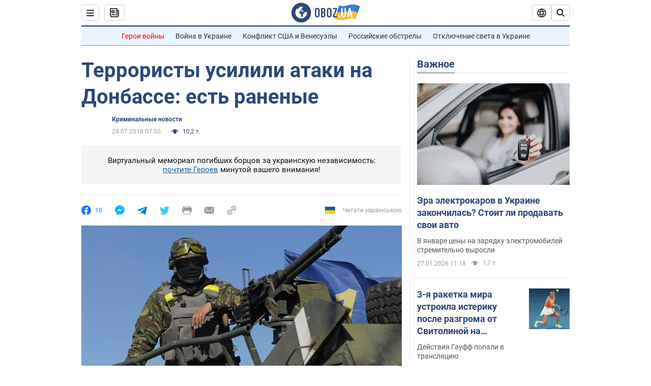

--- FILE ---
content_type: text/html; charset=utf-8
request_url: https://incident.obozrevatel.com/crime/terroristyi-usilili-ataki-na-donbasse-est-ranenyie.htm
body_size: 25125
content:
<!DOCTYPE html><html lang="ru"><head><meta charSet="utf-8"><meta name="viewport" content="width=device-width, initial-scale=1.0, maximum-scale=1"><link rel="dns-prefetch" href="//securepubads.g.doubleclick.net"><link rel="preconnect" href="//securepubads.g.doubleclick.net"><link rel="dns-prefetch" href="//cm.g.doubleclick.net"><link rel="preconnect" href="//cm.g.doubleclick.net"><link rel="dns-prefetch" href="//gaua.hit.gemius.pl"><link rel="preconnect" href="//gaua.hit.gemius.pl"><link rel="preconnect" href="https://fonts.googleapis.com"><link rel="preconnect" href="https://fonts.gstatic.com" crossOrigin="anonymous"><script type="text/javascript">
                !function(){"use strict";function e(e){var t=!(arguments.length>1&&void 0!==arguments[1])||arguments[1],c=document.createElement("script");c.src=e,t?c.type="module":(c.async=!0,c.type="text/javascript",c.setAttribute("nomodule",""));var n=document.getElementsByTagName("script")[0];n.parentNode.insertBefore(c,n)}!function(t,c){!function(t,c,n){var a,o,r;n.accountId=c,null!==(a=t.marfeel)&&void 0!==a||(t.marfeel={}),null!==(o=(r=t.marfeel).cmd)&&void 0!==o||(r.cmd=[]),t.marfeel.config=n;var i="https://sdk.mrf.io/statics";e("".concat(i,"/marfeel-sdk.js?id=").concat(c),!0),e("".concat(i,"/marfeel-sdk.es5.js?id=").concat(c),!1)}(t,c,arguments.length>2&&void 0!==arguments[2]?arguments[2]:{})}(window,10008,{} /* Config */)}();
                </script><title>Операция ОС: террористы усилили атаки на Донбассе, новости, Обозреватель | OBOZ.UA</title><meta name="description" content="Террористы так называемых ДНР и ЛНР за минувшие сутки 21 раз открывали огонь по позициям украинских войск, в том числе 3 раза с вооружения, которое за"><meta name="news_keywords" content="Российско-украинская война, Операция Объединенных сил на Донбассе, Украина"><meta name="OBOZ.UA" content="app-id=431582577, app-argument=https://incident.obozrevatel.com/crime/terroristyi-usilili-ataki-na-donbasse-est-ranenyie.htm"><link rel="preload" as="image" imageSrcset="https://i.obozrevatel.com/2018/7/24/07.jpeg?size=972x462 1500w , https://i.obozrevatel.com/2018/7/24/07.jpeg?size=630x300 1000w" imageSizes="(min-width: 1500px) 100vw  , (max-width: 1499px) 40vw 	, (max-width: 999px) 20vw"><meta name="cXenseParse:obo-author" content="unknown"><meta name="cXenseParse:obo-country" content="Украина"><meta name="cXenseParse:obo-facebookReactionNumber" content="10"><meta name="cXenseParse:obo-importance" content="MainItem"><meta name="cXenseParse:obo-isAdult" content="false"><meta name="cXenseParse:obo-language" content="ru"><meta name="cXenseParse:obo-newsType" content="news"><meta name="cXenseParse:obo-pageType" content="newsFull"><meta name="cXenseParse:obo-platform" content="desktop"><meta name="cXenseParse:obo-сommentsReactionNumber" content="2"><meta name="cXenseParse:taxonomy" content="Криминальные новости"><meta property="cXenseParse:image" content="https://i.obozrevatel.com/2018/7/24/07.jpeg?size=972x462"><meta name="cXenseParse:articleid" content="2543344"><meta property="og:type" content="article"><meta property="og:title" content="Террористы усилили атаки на Донбассе: есть раненые"><meta property="og:description" content="Двое защитников Украины получили ранения"><meta property="og:site_name" content="OBOZ.UA"><meta property="og:image" content="https://cdn.obozrevatel.com/news/img/newspreview-default-social.jpg?size=1200x630">									<meta property="og:image:type" content="image/jpg"><meta property="og:image:width" content="1200px"><meta property="og:image:height" content="630px"><meta property="og:url" content="https://incident.obozrevatel.com/crime/terroristyi-usilili-ataki-na-donbasse-est-ranenyie.htm"><meta property="article:published_time" content="2018-07-24T07:50:00"><meta property="article:modified_time" content="2018-07-24T07:50:00"><meta name="twitter:card" content="summary_large_image"><meta name="twitter:title" content="Террористы усилили атаки на Донбассе: есть раненые"><meta name="twitter:description" content="Двое защитников Украины получили ранения"><meta name="twitter:image" content="https://cdn.obozrevatel.com/news/img/newspreview-default-social.jpg?size=1200x630"><meta name="twitter:site" content="@obozrevatel_ua"><meta name="twitter:dnt" content="on"><meta property="article:section" content="Криминальные новости"><link rel="canonical" href="https://incident.obozrevatel.com/crime/terroristyi-usilili-ataki-na-donbasse-est-ranenyie.htm"><script>if (window.self === window.top) {
                                (document.createElement('IMG')).src =  'https://autocounter.idealmedia.io/1x1.gif?pid=48018' + '&referer=' + encodeURIComponent(window.document.referrer);
                            }</script><link rel="alternate" hrefLang="ru" href="https://incident.obozrevatel.com/crime/terroristyi-usilili-ataki-na-donbasse-est-ranenyie.htm"><link rel="alternate" hrefLang="uk" href="https://incident.obozrevatel.com/ukr/crime/teroristi-posilili-ataki-na-donbasi-e-poraneni.htm"><link rel="alternate" hrefLang="x-default" href="https://incident.obozrevatel.com/ukr/crime/teroristi-posilili-ataki-na-donbasi-e-poraneni.htm"><link rel="amphtml" href="https://incident.obozrevatel.com/crime/terroristyi-usilili-ataki-na-donbasse-est-ranenyie/amp.htm"><script type="application/ld+json">{"@context":"https://schema.org","@type":"BreadcrumbList","itemListElement":[{"@type":"ListItem","position":1,"item":{"@id":"https://incident.obozrevatel.com/","name":"OBOZ.UA"}},{"@type":"ListItem","position":2,"item":{"@id":"https://incident.obozrevatel.com/crime/","name":"Криминальные новости"}},{"@type":"ListItem","position":3,"item":{"@id":"https://incident.obozrevatel.com/crime/terroristyi-usilili-ataki-na-donbasse-est-ranenyie.htm","name":"Террористы усилили атаки на Донбассе: есть раненые"}}]}</script><script type="application/ld+json">{"@context":"https://schema.org","@type":"NewsArticle","mainEntityOfPage":{"@type":"WebPage","@id":"https://incident.obozrevatel.com/crime/terroristyi-usilili-ataki-na-donbasse-est-ranenyie.htm"},"headline":"Террористы усилили атаки на Донбассе: есть раненые","description":"Двое защитников Украины получили ранения","url":"https://incident.obozrevatel.com/crime/terroristyi-usilili-ataki-na-donbasse-est-ranenyie.htm","image":{"@type":"ImageObject","url":"https://cdn.obozrevatel.com/news/img/newspreview-default-social.jpg?size=1944x924"},"datePublished":"2018-07-24T07:50:00+03:00","dateModified":"2018-07-24T07:50:00+03:00","author":{"@type":"Organization","name":"OBOZ.UA"},"publisher":{"@type":"NewsMediaOrganization","name":"OBOZ.UA","alternateName":"Obozrevatel, Oboz-Incident","url":"https://incident.obozrevatel.com/","publishingPrinciples":"https://www.obozrevatel.com/editorial.htm","logo":{"@type":"ImageObject","url":"https://cdn.obozrevatel.com/news/img/icons/logo/Logo_Blue_Flag.svg","width":"600","height":"60"}},"articleSection":"Криминальные новости","articleBody":"Террористы так называемых ДНР и ЛНР за минувшие сутки 21 раз открывали огонь по позициям украинских войск, в том числе 3 раза с вооружения, которое запрещено Минскими договоренностями.\nОб этом сообщает пресс-центр штаба ООС на своей странице в Facebook. В частности, российские оккупационные войска вели прицельный огонь по защитникам Крымского, Майорская, Авдеевки, Марьинки, Лебединского, Гнутово, Талаковка, Павлополь, Водяного и Широкино.\n Вместе с тем, оккупанты вблизи Крымского и Лебединского обстреляли позиции Объединенных сил с 82-мм минометов, а у Талаковка - с 120-мм миномета.Читайте:\nТеррористы отступают: ОС готовятся взять под контроль новый населенный пункт на Донбассе\nВ результате боевых действий врага двое украинских военных получили ранения.\nПо данным разведки, также были ранены 4 оккупанта.\n\nНапомним, ранее сообщалось, что жители Донбасса унизили террористов &quot;ЛНР&quot;."}</script><script type="application/ld+json">{"@context":"https://schema.org","@type":"ImageObject","url":"https://cdn.obozrevatel.com/news/img/newspreview-default-social.jpg?size=1200x630","contentUrl":"https://cdn.obozrevatel.com/news/img/newspreview-default-social.jpg?size=1200x630","width":1200,"height":630,"thumbnailUrl":"https://i.obozrevatel.com/2018/7/24/07.jpeg?size=375x250","caption":"Операция ОС: террористы усилили атаки на Донбассе, новости, Обозреватель | OBOZ.UA","inLanguage":"ru"}</script><script type="application/ld+json">{"@context":"https://schema.org","@type":"Organization","url":"https://www.obozrevatel.com/","logo":"https://cdn.obozrevatel.com/news/img/icons/logo/Logo_Blue_Flag.svg","name":"OBOZ.UA","sameAs":["https://www.facebook.com/obozrevatel","https://m.me/obozrevatel?ref=On-Site%20Subs.FB-plug","https://www.instagram.com/obozrevatel.ua","https://www.pinterest.com/obozrevatel","https://t.me/uaobozrevatel","https://twitter.com/obozrevatel_ua","https://www.youtube.com/channel/UCMlCPwzF9ibXfCTjFF9Ihmg","https://www.youtube.com/channel/UC97O_ce8Rm7rE0hjE82joaA"]}</script><script type="application/ld+json">{"@context":"https://schema.org","@type":"NewsMediaOrganization","name":"OBOZ.UA","legalName":"ТОВ Золота середина","alternateName":"Obozrevatel, Oboz-Incident","url":"https://incident.obozrevatel.com/","sameAs":["https://www.facebook.com/obozrevatel","https://m.me/obozrevatel","https://www.instagram.com/obozrevatel.ua","https://www.pinterest.com/obozrevatel","https://x.com/obozrevatel_ua","https://t.me/uaobozrevatel","https://www.youtube.com/channel/UC97O_ce8Rm7rE0hjE82joaA","https://uk.wikipedia.org/wiki/%D0%9E%D0%B1%D0%BE%D0%B7%D1%80%D0%B5%D0%B2%D0%B0%D1%82%D0%B5%D0%BB%D1%8C"],"foundingDate":"2001-04-01","logo":{"@type":"ImageObject","url":"https://cdn.obozrevatel.com/news/img/icons/logo/Logo_Blue_Flag.svg","width":600,"height":60},"address":{"@type":"PostalAddress","streetAddress":"вул. Деревообробна, 7","addressLocality":"Київ","postalCode":"01013","addressCountry":{"@type":"Country","name":"UA"}},"contactPoint":{"@type":"ContactPoint","email":"info@obozrevatel.com","telephone":"+380 (44) 205-44-60","contactType":"customer support","areaServed":"UA","availableLanguage":["uk-UA","ru-UA","en-UA"]},"publishingPrinciples":"https://www.obozrevatel.com/editorial.htm","identifier":{"@type":"PropertyValue","propertyID":"https://kg.google.com","value":"/g/11dfwyk_6t"}}</script><meta name="robots" content="index, follow, max-image-preview:large"><link rel="preload" href="https://fonts.googleapis.com/css2?family=Roboto:ital,wght@0,100..900;1,100..900&display=swap" as="font" type="font/woff2" crossOrigin="anonymous"><link rel="preload" href="https://cdn.obozrevatel.com/news/commons/news.min.css?v=423698818" as="style"><link rel="preload" href="https://securepubads.g.doubleclick.net/tag/js/gpt.js" as="script"><meta name="theme-color" content="#1C629C"><meta property="fb:app_id" content="236629479701279"><meta property="fb:pages" content="145276418816044"><link rel="shortcut icon" href="https://cdn.obozrevatel.com/news/img/favicons/favicon.ico" type="image/x-icon"><link rel="apple-touch-icon" href="https://cdn.obozrevatel.com/news/img/favicons/72x72.png"><link rel="apple-touch-icon" sizes="96x96" href="https://cdn.obozrevatel.com/news/img/favicons/96x96.png"><link rel="apple-touch-icon" sizes="128x128" href="https://cdn.obozrevatel.com/news/img/favicons/128x128.png"><link rel="apple-touch-icon" sizes="144x144" href="https://cdn.obozrevatel.com/news/img/favicons/144x144.png"><link rel="apple-touch-icon-precomposed" href="https://cdn.obozrevatel.com/news/img/favicons/72x72.png"><link rel="apple-touch-icon-precomposed" sizes="96x96" href="https://cdn.obozrevatel.com/news/img/favicons/96x96.png"><link rel="apple-touch-icon-precomposed" sizes="128x128" href="https://cdn.obozrevatel.com/news/img/favicons/128x128.png"><link rel="apple-touch-icon-precomposed" sizes="144x144" href="https://cdn.obozrevatel.com/news/img/favicons/144x144.png"><link rel="manifest" href="/manifest.json"><link rel="chrome-webstore-item" href="https://chrome.google.com/webstore/detail/geeaennekbbdgfnjhnbgafdfjoefhmbb"><link rel="stylesheet" href="https://cdn.obozrevatel.com/news/commons/news.min.css?v=423698818"><script type="application/ld+json">{"@context":"https://schema.org","@type":"WebSite","url":"https://incident.obozrevatel.com/","name":"OBOZ.UA","alternateName":"Obozrevatel, Oboz-Incident","inLanguage":"ru","author":{"@type":"NewsMediaOrganization","name":"OBOZ.UA","legalName":"ТОВ Золота середина","url":"https://incident.obozrevatel.com/","sameAs":["https://www.facebook.com/obozrevatel","https://m.me/obozrevatel","https://www.instagram.com/obozrevatel.ua","https://www.pinterest.com/obozrevatel","https://x.com/obozrevatel_ua","https://t.me/uaobozrevatel","https://www.youtube.com/channel/UC97O_ce8Rm7rE0hjE82joaA","https://uk.wikipedia.org/wiki/%D0%9E%D0%B1%D0%BE%D0%B7%D1%80%D0%B5%D0%B2%D0%B0%D1%82%D0%B5%D0%BB%D1%8C"],"foundingDate":"2001-04-01","logo":{"@type":"ImageObject","url":"https://cdn.obozrevatel.com/news/img/icons/logo/Logo_Blue_Flag.svg","width":600,"height":60},"address":{"@type":"PostalAddress","streetAddress":"вул. Деревообробна, 7","addressLocality":"Київ","postalCode":"01013","addressCountry":{"@type":"Country","name":"UA"}},"contactPoint":{"@type":"ContactPoint","email":"info@obozrevatel.com","telephone":"+380 (44) 205-44-60","contactType":"customer support","areaServed":"UA","availableLanguage":["uk-UA","ru-UA","en-UA"]},"alternateName":"Obozrevatel, Oboz-Incident"},"publisher":{"@type":"NewsMediaOrganization","name":"OBOZ.UA","legalName":"ТОВ Золота середина","url":"https://incident.obozrevatel.com/","sameAs":["https://www.facebook.com/obozrevatel","https://m.me/obozrevatel","https://www.instagram.com/obozrevatel.ua","https://www.pinterest.com/obozrevatel","https://x.com/obozrevatel_ua","https://t.me/uaobozrevatel","https://www.youtube.com/channel/UC97O_ce8Rm7rE0hjE82joaA","https://uk.wikipedia.org/wiki/%D0%9E%D0%B1%D0%BE%D0%B7%D1%80%D0%B5%D0%B2%D0%B0%D1%82%D0%B5%D0%BB%D1%8C"],"foundingDate":"2001-04-01","logo":{"@type":"ImageObject","url":"https://cdn.obozrevatel.com/news/img/icons/logo/Logo_Blue_Flag.svg","width":600,"height":60},"address":{"@type":"PostalAddress","streetAddress":"вул. Деревообробна, 7","addressLocality":"Київ","postalCode":"01013","addressCountry":{"@type":"Country","name":"UA"}},"contactPoint":{"@type":"ContactPoint","email":"info@obozrevatel.com","telephone":"+380 (44) 205-44-60","contactType":"customer support","areaServed":"UA","availableLanguage":["uk-UA","ru-UA","en-UA"]},"alternateName":"Obozrevatel, Oboz-Incident"},"creator":{"@type":"NewsMediaOrganization","name":"OBOZ.UA","legalName":"ТОВ Золота середина","url":"https://incident.obozrevatel.com/","sameAs":["https://www.facebook.com/obozrevatel","https://m.me/obozrevatel","https://www.instagram.com/obozrevatel.ua","https://www.pinterest.com/obozrevatel","https://x.com/obozrevatel_ua","https://t.me/uaobozrevatel","https://www.youtube.com/channel/UC97O_ce8Rm7rE0hjE82joaA","https://uk.wikipedia.org/wiki/%D0%9E%D0%B1%D0%BE%D0%B7%D1%80%D0%B5%D0%B2%D0%B0%D1%82%D0%B5%D0%BB%D1%8C"],"foundingDate":"2001-04-01","logo":{"@type":"ImageObject","url":"https://cdn.obozrevatel.com/news/img/icons/logo/Logo_Blue_Flag.svg","width":600,"height":60},"address":{"@type":"PostalAddress","streetAddress":"вул. Деревообробна, 7","addressLocality":"Київ","postalCode":"01013","addressCountry":{"@type":"Country","name":"UA"}},"contactPoint":{"@type":"ContactPoint","email":"info@obozrevatel.com","telephone":"+380 (44) 205-44-60","contactType":"customer support","areaServed":"UA","availableLanguage":["uk-UA","ru-UA","en-UA"]},"alternateName":"Obozrevatel, Oboz-Incident"},"potentialAction":{"@type":"SearchAction","target":{"@type":"EntryPoint","urlTemplate":"https://www.obozrevatel.com/search/"},"query-input":{"@type":"PropertyValueSpecification","valueRequired":"http://schema.org/True","valueName":"search_term_string"}}}</script></head><body class=""><noscript><iframe height="0" width="0" style="display:none;visibility:hidden" src="https://www.googletagmanager.com/ns.html?id=GTM-5ZV62SC"></iframe></noscript><svg display="none"><symbol id="newsFull-facbook-circle" viewBox="0 0 20 20"><path fill-rule="evenodd" clip-rule="evenodd" d="M11.2968 19.9167C16.207 19.2809 20 15.0834 20 10C20 4.47715 15.5228 0 10 0C4.47715 0 0 4.47715 0 10C0 14.9693 3.6247 19.0921 8.37443 19.8685V12.932H6V10.0583H8.37443V7.96117C8.37443 4.52427 10.621 4 11.9178 4C12.5779 4 13.3136 4.10057 13.8123 4.16874C13.8794 4.17791 13.9422 4.1865 14 4.19417V6.64078H12.831C11.516 6.64078 11.2603 7.67638 11.2968 8.19417V10.0583H13.8904L13.4521 12.932H11.2968V19.9167Z" fill="#1778F2"></path></symbol><symbol id="newsFull-facbookMessager" viewBox="0 0 20 20"><path d="M0 9.25917C0 12.1725 1.45339 14.7717 3.72599 16.4692V20L7.13113 18.1317C8.0395 18.3825 9.00204 18.5192 9.99958 18.5192C15.5223 18.5192 20 14.3742 20 9.26C20.0008 4.14583 15.5231 0 10.0004 0C4.47769 0 0 4.145 0 9.25917H0ZM8.94537 6.66583L11.5538 9.38167L16.4599 6.66583L10.993 12.4675L8.44702 9.7525L3.47764 12.4683L8.94537 6.66583Z" fill="#01B6FF"></path></symbol><symbol id="newsFull-clock" viewBox="0 0 16 16"><circle cx="7.5" cy="7.5" r="6" stroke="#2D4878"></circle><rect x="7" y="7" width="4" height="1" fill="#2D4878"></rect><rect x="7" y="8" width="5" height="1" transform="rotate(-90 7 8)" fill="#2D4878"></rect></symbol><symbol id="newsFull-facebookMessanger" viewBox="0 0 20 20"><path d="M0 9.25917C0 12.1725 1.45339 14.7717 3.72599 16.4692V20L7.13113 18.1317C8.0395 18.3825 9.00204 18.5192 9.99958 18.5192C15.5223 18.5192 20 14.3742 20 9.26C20.0008 4.14583 15.5231 0 10.0004 0C4.47769 0 0 4.145 0 9.25917H0ZM8.94537 6.66583L11.5538 9.38167L16.4599 6.66583L10.993 12.4675L8.44702 9.7525L3.47764 12.4683L8.94537 6.66583Z" fill="#01B6FF"></path></symbol><symbol id="newsFull-telegram" viewBox="0 0 20 20"><path d="M0.931254 9.01823L18.668 2.08486C19.4912 1.78334 20.2102 2.28846 19.9435 3.55049L19.945 3.54893L16.925 17.9737C16.7012 18.9963 16.1018 19.245 15.2632 18.7632L10.6642 15.3268L8.44599 17.4934C8.20071 17.7421 7.99376 17.9519 7.51853 17.9519L7.84506 13.2069L16.3685 5.40001C16.7395 5.06896 16.2857 4.88246 15.7967 5.21195L5.2635 11.9355L0.722766 10.4994C-0.262949 10.1823 -0.284411 9.50004 0.931254 9.01823Z" fill="#0088CC"></path></symbol><symbol id="newsFull-twitter" viewBox="0 0 20 20"><path d="M19.9061 4.07991C19.2801 4.3399 18.529 4.59989 17.903 4.72988C18.2786 4.72988 18.6542 4.07991 18.9045 3.81992C19.1549 3.42994 19.4053 3.03995 19.5305 2.51998V2.38998H19.4053C18.7793 2.77997 17.903 3.16995 17.1518 3.29994C17.0266 3.29994 17.0266 3.29994 17.0266 3.29994C16.1911 2.43241 14.9493 2 13.7715 2C12.6197 2 11.3142 2.75883 10.6416 3.68993C10.266 4.2099 10.0156 4.72988 9.89045 5.37985C9.76526 6.02982 9.76526 6.5498 9.89045 7.19977C9.89045 7.32977 9.89045 7.32977 9.76526 7.32977C6.51017 6.80979 3.75587 5.50985 1.50235 2.90996C1.37715 2.77997 1.37715 2.77997 1.25196 2.90996C0.250391 4.46989 0.751174 6.80979 2.00313 8.10973C2.12833 8.23973 2.37872 8.36972 2.50391 8.49972C2.37872 8.49972 1.62754 8.36972 0.876369 7.97974C0.751174 7.97974 0.751174 7.97974 0.751174 8.10973C0.751174 8.23973 0.751174 8.36972 0.751174 8.62971C0.876369 10.1896 2.00313 11.6196 3.38028 12.1396C3.50548 12.2696 3.75587 12.2696 3.88106 12.2696C3.50548 12.3995 3.25509 12.3995 2.37872 12.2696C2.25352 12.2696 2.25352 12.2696 2.25352 12.3995C2.8795 14.3495 4.38185 14.8694 5.50861 15.2594C5.6338 15.2594 5.759 15.2594 6.00939 15.2594C5.6338 15.7794 4.38185 16.2994 3.75587 16.4294C2.62911 17.0793 1.37715 17.2093 0.250391 17.0793C0.125196 17.0793 0 17.0793 0 17.0793V17.2093C0.250391 17.3393 0.500782 17.4693 0.751174 17.5993C1.50235 17.9893 2.25352 18.3793 3.0047 18.5093C7.13615 19.6792 11.7684 18.7693 14.7731 15.6494C17.1518 13.1795 18.0282 9.66967 18.0282 6.28981C18.0282 6.15982 18.1534 6.02982 18.2786 6.02982C18.9045 5.50985 19.4053 4.98987 19.9061 4.3399C20.0313 4.2099 20.0313 4.07991 19.9061 4.07991C20.0313 4.07991 20.0313 4.07991 19.9061 4.07991C20.0313 3.94992 20.0313 4.07991 19.9061 4.07991Z" fill="#33CCFF"></path></symbol><symbol id="newsFull-fax" viewBox="0 0 20 18"><path d="M18 3C17 3 17.8163 3 17 3C17 2.25858 17 1.5 17 1C17 0.5 16.5 0 16 0C15.5 0 4.5 0 4 0C3.5 0 3 0.5 3 1C3 1.5 3 2.25858 3 3C2.18366 3 3 3 2 3C1 3 0 4 0 5C0 6 0 10 0 11C0 12 1 13 2 13C3 13 2.18366 13 3 13C3 14.4175 3 16.5 3 17C3 17.5 3.5 18.0001 4 18C4.5 17.9999 8.07213 17.9999 10.0001 17.9999C11.9281 17.9999 15.5 18 16 18C16.5 18 17 17.5 17 17C17 16.5 17 14.3688 17 13C17.8163 13 17 13 18 13C19 13 20 12 20 11C20 10 20 6 20 5C20 4 19 3 18 3ZM3 7C2.5 7 2 6.5 2 6C2 5.5 2.5 5 3 5C3.5 5 4 5.5 4 6C4 6.5 3.5 7 3 7ZM16 17H4V10H16V17ZM16 3C12.0544 3 7.94559 3 4 3C4 2.53319 4 2.5 4 2C4 1.5 4.5 1 5 1C5.5 1 14.5 1 15 1C15.5 1 16 1.5 16 2C16 2.5 16 2.53322 16 3Z" fill="#999999"></path></symbol><symbol id="newsFull-latter" viewBox="0 0 20 14"><path d="M18.9954 0.264923C18.7023 0.0963867 18.3624 0 18 0H2C1.63317 0 1.28941 0.0987585 0.993848 0.271138L9.28442 8.56171C9.67494 8.95224 10.3081 8.95223 10.6986 8.56171L18.9954 0.264923Z" fill="#999999"></path><path d="M19.7109 0.963659L13.7331 6.9415L19.7538 12.9622C19.9107 12.6767 20 12.3488 20 12V2C20 1.62061 19.8944 1.26589 19.7109 0.963659Z" fill="#999999"></path><path d="M13.0259 7.64861L11.4057 9.26882C10.6247 10.0499 9.35836 10.0499 8.57731 9.26882L6.95711 7.64861L0.921279 13.6844C1.23251 13.8842 1.60273 14 2 14H18C18.3929 14 18.7593 13.8867 19.0684 13.691L13.0259 7.64861Z" fill="#999999"></path><path d="M6.25 6.9415L0.282728 0.974232C0.103193 1.27415 0 1.62503 0 2V12C0 12.3443 0.0870182 12.6683 0.240264 12.9512L6.25 6.9415Z" fill="#999999"></path></symbol><symbol id="newsFull-copy" viewBox="0 0 20 20"><path d="M2.42405 17.576C2.8759 18.0284 3.4127 18.3872 4.00363 18.6315C4.59455 18.8759 5.22794 19.0011 5.8674 19C6.50701 19.0011 7.14054 18.8759 7.73161 18.6315C8.32269 18.3871 8.85967 18.0284 9.31173 17.576L11.378 15.5091C11.7582 15.1288 11.7581 14.5122 11.3778 14.1319C10.9975 13.7515 10.3807 13.7516 10.0004 14.132L7.93439 16.1987C7.38547 16.7451 6.64245 17.0519 5.86789 17.0519C5.09333 17.0519 4.35031 16.7451 3.80139 16.1987C3.25445 15.65 2.94733 14.907 2.94733 14.1323C2.94733 13.3576 3.25445 12.6145 3.80139 12.0659L5.8681 10C6.24857 9.61969 6.24863 9.00293 5.86822 8.62254C5.48794 8.24228 4.87142 8.24222 4.49107 8.62242L2.42405 10.6886C1.51213 11.6027 1 12.8411 1 14.1323C1 15.4234 1.51213 16.6619 2.42405 17.576ZM17.5768 9.31134C18.4882 8.397 19 7.15865 19 5.86766C19 4.57666 18.4882 3.33832 17.5768 2.42398C16.6626 1.5121 15.4241 1 14.1329 1C12.8417 1 11.6032 1.5121 10.6891 2.42398L8.62285 4.49084C8.24261 4.87119 8.24266 5.48777 8.62297 5.86806C9.00335 6.24842 9.62006 6.24836 10.0004 5.86794L12.0664 3.80126C12.6153 3.25482 13.3584 2.94804 14.1329 2.94804C14.9075 2.94804 15.6505 3.25482 16.1994 3.80126C16.7464 4.3499 17.0535 5.09298 17.0535 5.86766C17.0535 6.64234 16.7464 7.38542 16.1994 7.93406L14.1327 9.99994C13.7522 10.3803 13.7522 10.997 14.1326 11.3774C14.5129 11.7577 15.1294 11.7577 15.5097 11.3775L17.5768 9.31134Z" fill="#999999"></path><path d="M7.13604 14.2931C6.7456 14.6836 6.1126 14.6836 5.72205 14.2933L5.70754 14.2788C5.31681 13.8883 5.31672 13.255 5.70733 12.8644L12.8645 5.70738C13.2551 5.31675 13.8885 5.31688 14.279 5.70767L14.2935 5.72218C14.6837 6.11275 14.6836 6.7457 14.2932 7.13611L7.13604 14.2931Z" fill="#999999"></path></symbol></svg><div class="idealmedia"><div id="M473433ScriptRootC1418748"></div></div><div class="page --desktop"><script>var _Oboz_Core_HeaderDropMenu = {"urlRu":"https://incident.obozrevatel.com/crime/terroristyi-usilili-ataki-na-donbasse-est-ranenyie.htm","urlUa":"https://incident.obozrevatel.com/ukr/crime/teroristi-posilili-ataki-na-donbasi-e-poraneni.htm"};var _Oboz_News_pageName = "newsFull";var _Oboz_News_newsFullPageData = {"isAdult":false,"parentSectionCodeName":null,"sectionCodeName":"crime","section":{"ID":161,"ParentID":null,"Parent":null,"CodeName":"crime","IsFullTextVisible":false,"Localizations":{"ua":{"IsCustomSeoDescription":true,"IsCustomSeoH1":true,"IsCustomSeoTitle":true,"SeoDescription":"Новини криміналу: розслідування, події та важливі події - читайте на OBOZ.UA","SeoH1":"Кримінальні новини","SeoTitle":"Кримінал: новини та розслідування","Title":"Кримінальні новини","Url":"https://incident.obozrevatel.com/ukr/crime/","Link":null,"FullText":null,"SourceName":null,"TitleForDisplay":null,"TitleForAggregators":null,"BulletsDescription":null,"FullTextList":[],"Description":null,"IsReal":false,"ReadTimeInMinutes":null,"ShortBiography":null,"BirthPlace":null,"MaritalStatus":null,"Phone":null,"Email":null,"Education":null,"Twitter":null,"LinkedIn":null,"Facebook":null,"Instagram":null,"OtherContacts":null,"TitleInGenitiveCase":null},"ru":{"IsCustomSeoDescription":true,"IsCustomSeoH1":true,"IsCustomSeoTitle":true,"SeoDescription":"Новости криминала: расследования, события и важные происшествия - читайте на OBOZ.UA","SeoH1":"Криминальные новости","SeoTitle":"Криминал: новости и расследования","Title":"Криминальные новости","Url":"https://incident.obozrevatel.com/crime/","Link":null,"FullText":null,"SourceName":null,"TitleForDisplay":null,"TitleForAggregators":null,"BulletsDescription":null,"FullTextList":[],"Description":null,"IsReal":false,"ReadTimeInMinutes":null,"ShortBiography":null,"BirthPlace":null,"MaritalStatus":null,"Phone":null,"Email":null,"Education":null,"Twitter":null,"LinkedIn":null,"Facebook":null,"Instagram":null,"OtherContacts":null,"TitleInGenitiveCase":null}}},"cityId":null,"countryId":1,"createUserId":138,"importanceId":5,"newsId":2543344,"flags":["Allocated"],"personIds":[],"tagIds":[],"themeIds":[234,1529],"sectionId":161,"createUserPseudoName":"unknown","importanceTitle":"Топ-новости","mainImage":{"Images":[{"FileUrl":"https://i.obozrevatel.com/2018/7/24/07.jpeg","Format":"square"},{"FileUrl":"https://i.obozrevatel.com/2018/7/24/07.jpeg","Format":"horizontal"}],"Localizations":{"ua":{"Alt":null,"Description":null,"SourceName":null},"ru":{"Alt":null,"Description":null,"SourceName":null}}},"publishDate":"2018-07-24T07:50:00","isPublished":true};var _Oboz_News_analyticsPageData = {"domain":"incident.obozrevatel.com","url":"https://incident.obozrevatel.com/crime/terroristyi-usilili-ataki-na-donbasse-est-ranenyie.htm","isAdult":false,"newsId":2543344,"newsTitle":"Террористы усилили атаки на Донбассе: есть раненые","section":"Криминальные новости","subsection":null,"pageType":"newsFull","newsType":"news","platform":"desktop","language":"ru","city":null,"country":"Украина","tags":[],"themes":["Российско-украинская война","Операция Объединенных сил на Донбассе"],"persons":[],"authors":["unknown"],"importance":"MainItem","publishDate":"2018-07-24T07:50:00","сommentsReactionNumber":2,"facebookReactionNumber":10,"totalBannerCount":0,"variation":"B","taggedAuthor":[],"headlineTags":[]};</script><svg style="height: 0; width: 0; position: absolute; visibility: hidden"><defs><linearGradient id="paint0_linear_12387_16706" x1="131.798" y1="17.1402" x2="91.5905" y2="10.3877" gradientUnits="userSpaceOnUse"><stop stop-color="#2B74D3"></stop><stop offset="0.239583" stop-color="#4A85D3"></stop><stop offset="0.463542" stop-color="#2B74D3"></stop><stop offset="0.75" stop-color="#4A85D3"></stop><stop offset="1" stop-color="#2B74D3"></stop></linearGradient><linearGradient id="paint1_linear_12387_16706" x1="129.203" y1="28.4966" x2="89.6089" y2="22.051" gradientUnits="userSpaceOnUse"><stop stop-color="#FFB117"></stop><stop offset="0.218037" stop-color="#FDC453"></stop><stop offset="0.468388" stop-color="#FFB117"></stop><stop offset="0.741921" stop-color="#FDC453"></stop><stop offset="1" stop-color="#FFB117"></stop></linearGradient></defs></svg><svg display="none"><symbol id="icon-newspaper" viewBox="0 0 18 18"><path fill-rule="evenodd" clip-rule="evenodd" d="M0 1C0 0.447715 0.447715 0 1 0H14C14.5523 0 15 0.447715 15 1V4H17C17.5523 4 18 4.44772 18 5V14C18 16.2091 16.2091 18 14 18H4C1.79086 18 0 16.2091 0 14V1ZM15 6V14C15 14.5523 14.5523 15 14 15C13.4477 15 13 14.5523 13 14V2H2V14C2 15.1046 2.89543 16 4 16H14C15.1046 16 16 15.1046 16 14V6H15Z" fill="#333333"></path><path fill-rule="evenodd" clip-rule="evenodd" d="M5 6V8H7V6H5ZM4 4C3.44772 4 3 4.44772 3 5V9C3 9.55228 3.44772 10 4 10H8C8.55228 10 9 9.55228 9 9V5C9 4.44772 8.55228 4 8 4H4Z" fill="#333333"></path><path d="M10 5C10 4.44772 10.4477 4 11 4C11.5523 4 12 4.44772 12 5C12 5.55228 11.5523 6 11 6C10.4477 6 10 5.55228 10 5Z" fill="#333333"></path><path d="M10 9C10 8.44772 10.4477 8 11 8C11.5523 8 12 8.44772 12 9C12 9.55228 11.5523 10 11 10C10.4477 10 10 9.55228 10 9Z" fill="#333333"></path><path d="M3 13C3 12.4477 3.44772 12 4 12H11C11.5523 12 12 12.4477 12 13C12 13.5523 11.5523 14 11 14H4C3.44772 14 3 13.5523 3 13Z" fill="#333333"></path></symbol><symbol id="icon-fullLogo-oboz" viewBox="0 0 136 40"><path fill-rule="evenodd" clip-rule="evenodd" d="M131.104 20.2371L135.658 7.73113C135.688 7.57495 135.603 7.41871 135.457 7.356C129.08 4.61819 125.19 1.70093 109.414 6.02562C101.972 8.06579 96.8882 6.08989 95.4304 5.39264C95.2178 5.29095 94.9557 5.41694 94.9136 5.64881L90.3627 18.6748C96.9088 22.144 102.431 23.7621 118.156 19.4515C122.124 18.3637 127.176 18.6652 131.104 20.2371Z" fill="url(#paint0_linear_12387_16706)"></path><path fill-rule="evenodd" clip-rule="evenodd" d="M126.247 32.6665C126.446 32.7408 126.667 32.6201 126.706 32.4112L131.234 20.0408C124.705 17.2731 120.923 14.2215 104.94 18.6029C96.0509 21.0397 90.5298 18.0609 90.5298 18.0609L85.8343 31.2079C85.8106 31.3512 85.8822 31.4942 86.0107 31.5617C92.4584 34.9476 97.7923 36.2917 113.343 32.0287C117.184 30.976 122.377 31.2245 126.247 32.6665Z" fill="url(#paint1_linear_12387_16706)"></path><path d="M20.2915 0.526367C9.68855 0.526367 1.05078 9.17004 1.05078 19.8827C1.05078 30.5953 9.68855 39.239 20.2915 39.239C30.9402 39.239 39.5323 30.5493 39.5323 19.8827C39.578 9.17004 30.9402 0.526367 20.2915 0.526367ZM31.8085 20.3884C31.4886 26.5493 26.4613 31.4229 20.2458 31.4229C13.8475 31.4229 8.68309 26.2275 8.68309 19.7907C8.68309 17.262 9.46003 14.9172 10.8311 13.0321C11.4252 12.2045 12.2479 12.1126 12.4764 12.1585C12.4764 12.1585 12.5678 12.3425 12.7049 12.6643C12.842 12.9861 13.0248 13.17 13.2533 13.17C13.5733 13.17 13.8475 12.8482 14.1217 12.2045C14.4416 11.3769 14.8529 10.8252 15.2185 10.5034C15.6299 10.1815 15.9955 9.95165 16.4068 9.81372C16.5439 9.76774 16.681 9.76774 16.8181 9.72177C17.0009 9.67579 17.138 9.58384 17.138 9.49188C17.138 9.262 17.0466 9.07809 16.8181 8.89418C17.7779 8.48039 19.0118 8.2505 20.4743 8.2505C21.7997 8.2505 22.5309 8.43441 22.5309 8.43441C23.5364 8.71027 24.2676 9.17004 24.2219 9.49188C24.1762 9.81372 23.7192 9.99763 23.2165 9.90567C22.7137 9.81372 21.8454 10.2275 21.297 10.7333C20.7485 11.239 20.3829 11.8827 20.4743 12.1126C20.5657 12.3425 20.7942 12.6183 20.8856 12.6183C21.0228 12.6643 21.1599 12.8022 21.2513 12.9402C21.3427 13.0781 21.5255 13.1241 21.6169 13.0321C21.754 12.9402 21.8454 12.7103 21.7997 12.4344C21.7997 12.2045 22.0282 11.7907 22.3481 11.5608C22.668 11.331 22.8966 11.4689 22.8966 11.8827C22.8966 12.2965 22.7137 12.8482 22.4852 13.0781C22.3024 13.3539 21.754 13.7218 21.297 13.9057C20.8399 14.0896 19.4232 13.8597 19.0576 14.3654C18.829 14.6873 19.5603 15.0091 19.1033 15.239C18.829 15.3769 18.5091 15.239 18.372 15.5149C18.2349 15.7907 18.1435 16.2965 18.372 16.4804C18.6462 16.7562 19.4689 16.3884 19.5146 16.0666C19.5603 15.6988 19.8802 15.6988 20.1087 15.7448C20.3372 15.7907 20.6571 15.6988 20.7942 15.5608C20.9314 15.4229 21.2513 15.4229 21.4341 15.5608C21.6169 15.6988 21.8911 16.0206 21.9368 16.2965C22.0282 16.5264 22.0739 16.7103 21.754 16.8942C21.6169 16.9861 21.6626 17.1241 21.7997 17.17C21.9368 17.262 22.3481 17.216 22.4852 17.1241C22.6223 17.0321 22.7137 16.7562 22.7594 16.6183C22.8052 16.4804 23.0337 16.5723 23.1708 16.5264C23.3079 16.4344 23.2165 16.3884 23.0337 16.1126C22.8052 15.8367 22.3938 15.7448 22.3481 15.239C22.3024 15.0551 22.7594 15.0091 23.2165 15.0091C23.6278 15.0091 24.0848 15.4689 24.1762 16.0206C24.2676 16.5723 24.4961 16.9861 24.679 16.9861C24.8618 16.9861 24.8618 17.9057 24.5418 17.9976C24.2219 18.0896 23.4907 18.1356 22.8966 17.9517C21.8454 17.6758 20.6114 17.3999 20.2458 17.354C19.8345 17.308 19.5146 16.9861 19.1947 16.9402C18.5548 16.8482 17.7779 17.5379 17.7779 17.5379C16.9552 17.8137 16.4068 18.4114 16.2697 18.9172C16.1783 19.4229 16.224 20.1585 16.3611 20.5264C16.4982 20.8942 17.138 21.308 17.7322 21.4459C18.3263 21.5838 19.2404 22.3195 19.7888 23.1011C20.2001 24.7562 20.3829 26.1356 20.3829 26.1356C20.52 27.193 20.8399 28.2045 21.1599 28.3884C21.4798 28.6183 22.8509 28.2965 23.3079 27.3769C23.8106 26.4574 23.6278 23.9746 23.7649 23.4689C23.902 23.0091 25.2731 21.9517 25.3645 21.4919C25.4559 21.0781 25.2731 20.4804 25.2731 20.4804C24.8618 19.5149 24.5875 18.6873 24.679 18.6413C24.7704 18.5953 25.0446 19.0091 25.2731 19.6068C25.5016 20.1585 26.0957 20.5264 26.507 20.3425C26.9641 20.1585 27.0098 19.5149 26.6899 18.8252C27.741 18.7333 28.7922 18.7333 29.7062 18.8252C30.6203 18.9172 31.3972 19.285 31.58 19.4689C31.8085 20.0666 31.8085 20.3884 31.8085 20.3884Z" fill="#2D4878"></path><path d="M47.2578 15.5148C47.2578 14.1355 47.3492 12.8022 48.6289 11.6068C49.4058 10.8711 50.457 10.4114 51.8281 10.4114C53.1991 10.4114 54.2503 10.8711 55.0272 11.6068C56.2612 12.8022 56.3983 14.1355 56.3983 15.5148V24.2045C56.3983 25.5838 56.3069 26.9171 55.0272 28.1125C54.2503 28.8482 53.1991 29.3079 51.8281 29.3079C50.457 29.3079 49.4058 28.8482 48.6289 28.1125C47.3949 26.9171 47.2578 25.5838 47.2578 24.2045V15.5148ZM53.7933 15.147C53.7933 14.5953 53.7476 14.0436 53.2448 13.5378C52.9706 13.262 52.4679 13.0321 51.8281 13.0321C51.1882 13.0321 50.7312 13.262 50.4113 13.5378C49.9086 14.0436 49.8629 14.5953 49.8629 15.147V24.6183C49.8629 25.17 49.9086 25.7217 50.4113 26.2275C50.6855 26.5033 51.1882 26.7332 51.8281 26.7332C52.4679 26.7332 52.9249 26.5033 53.2448 26.2275C53.7476 25.7217 53.7933 25.17 53.7933 24.6183V15.147Z" fill="#2D4878"></path><path d="M62.8878 10.6873C63.6648 10.6873 65.173 10.7792 66.3155 11.5608C67.9608 12.7562 67.9608 14.6873 67.9608 15.7907C67.9608 16.9861 67.8694 17.8137 67.1839 18.6413C66.864 19.0551 66.4526 19.3309 66.1784 19.4689C66.864 19.7907 67.1839 20.2505 67.4124 20.6183C67.9151 21.5378 67.9151 22.0436 67.9151 22.9171V24.2964C67.9151 25.0781 67.9151 26.9631 66.3612 28.1125C65.7671 28.5723 64.8073 28.9861 63.2535 28.9861H59.2773V10.6873H62.8878ZM61.9738 18.3194H63.2078C64.0761 18.3194 64.6245 17.9516 64.853 17.6298C65.173 17.262 65.3558 16.6183 65.3558 16.0666V14.9631C65.3558 14.5033 65.1273 14.0436 64.853 13.7217C64.5331 13.3999 64.0304 13.124 63.1621 13.124H61.9281V18.3194H61.9738ZM61.9738 26.6873H63.1621C63.5734 26.6873 64.396 26.6413 64.9445 25.8597C65.4015 25.262 65.4015 24.2964 65.4015 24.0206V23.147C65.4015 22.2735 65.2644 21.6298 64.7159 21.124C64.3046 20.8022 63.8933 20.6643 63.3449 20.6643H62.0195V26.6873H61.9738Z" fill="#2D4878"></path><path d="M70.7461 15.5148C70.7461 14.1355 70.8375 12.8022 72.1172 11.6068C72.8941 10.8711 73.9453 10.4114 75.3163 10.4114C76.6874 10.4114 77.7386 10.8711 78.5155 11.6068C79.7495 12.8022 79.8866 14.1355 79.8866 15.5148V24.2045C79.8866 25.5838 79.7952 26.9171 78.5155 28.1125C77.7386 28.8482 76.6874 29.3079 75.3163 29.3079C73.9453 29.3079 72.8941 28.8482 72.1172 28.1125C70.8832 26.9171 70.7461 25.5838 70.7461 24.2045V15.5148ZM77.2816 15.147C77.2816 14.5953 77.2359 14.0436 76.7331 13.5378C76.4589 13.262 75.9562 13.0321 75.3163 13.0321C74.6765 13.0321 74.2195 13.262 73.8996 13.5378C73.3968 14.0436 73.3511 14.5953 73.3511 15.147V24.6183C73.3511 25.17 73.3968 25.7217 73.8996 26.2275C74.1738 26.5033 74.6765 26.7332 75.3163 26.7332C75.9562 26.7332 76.4132 26.5033 76.7331 26.2275C77.2359 25.7217 77.2816 25.17 77.2816 24.6183V15.147Z" fill="#2D4878"></path><path d="M90.7186 10.6873V12.7102L85.2343 26.6873H90.5815V29.0321H82.4922V26.7332L87.8394 13.0781H82.8578V10.7332H90.7186V10.6873Z" fill="#2D4878"></path><path d="M96.467 28.7466H93.332V25.6596H96.467V28.7466Z" fill="white"></path><path d="M108.258 24.3545C108.258 25.6931 107.842 26.789 107.009 27.6423C106.143 28.5124 105.021 28.9474 103.645 28.9474C102.251 28.9474 101.121 28.5124 100.255 27.6423C99.4222 26.789 99.0059 25.6931 99.0059 24.3545V10.8772H101.861V24.5051C101.861 25.1242 102.03 25.6011 102.37 25.9357C102.71 26.2536 103.135 26.4125 103.645 26.4125C104.154 26.4125 104.571 26.2536 104.894 25.9357C105.233 25.6011 105.403 25.1242 105.403 24.5051V10.8772H108.258V24.3545Z" fill="white"></path><path d="M121.402 28.7466H118.42L117.681 25.2079H113.475L112.762 28.7466H109.754L114.215 10.8772H116.993L121.402 28.7466ZM117.146 22.673L115.591 15.194L114.036 22.673H117.146Z" fill="white"></path></symbol><symbol id="icon-rss" viewBox="0 0 20 20" fill="currentColor"><circle cx="5" cy="15" r="2"></circle><path fill-rule="evenodd" clip-rule="evenodd" d="M3 9C3 8.44772 3.44772 8 4 8C8.55228 8 12 11.4477 12 16C12 16.5523 11.5523 17 11 17C10.4477 17 10 16.5523 10 16C10 12.5523 7.44772 10 4 10C3.44772 10 3 9.55228 3 9Z"></path><path fill-rule="evenodd" clip-rule="evenodd" d="M3 4C3 3.44772 3.44772 3 4 3C11.5523 3 17 8.44772 17 16C17 16.5523 16.5523 17 16 17C15.4477 17 15 16.5523 15 16C15 9.55228 10.4477 5 4 5C3.44772 5 3 4.55228 3 4Z"></path></symbol><symbol id="icon-logo-youtube" viewBox="0 0 20 20"><path d="M19 7.99982C19 7.79982 19 7.59982 19 7.39982C18.9 6.49982 18.8 5.49982 18.2 4.79982C17.7 4.19982 16.9 4.09982 16.1 3.99982C15.2 3.89982 14.2 3.79982 13.2 3.79982C11.3 3.69982 9.29999 3.79982 7.39999 3.79982C6.39999 3.79982 5.39999 3.79982 4.39999 3.89982C3.29999 3.99982 1.99999 4.19982 1.49999 5.39982C0.899994 6.39982 0.999994 7.79982 0.999994 8.99982C0.999994 9.99982 0.999994 11.0998 0.999994 12.0998C1.09999 13.3998 1.09999 15.1998 2.59999 15.7998C3.39999 16.0998 4.29999 16.1998 5.19999 16.1998C6.09999 16.2998 6.99999 16.2998 7.89999 16.2998C9.79999 16.2998 11.6 16.2998 13.5 16.1998C14.8 16.1998 16.1 16.1998 17.4 15.6998C18.5 15.2998 18.8 14.1998 18.9 13.1998C19 12.1998 19 11.1998 19 10.1998C19 9.49982 19 8.79982 19 7.99982Z" fill="currentColor"></path><path d="M12.7 10.0002C11.1 9.1002 9.6 8.1002 8 7.2002C8 9.1002 8 10.9002 8 12.7002C9.6 11.8002 11.1 10.9002 12.7 10.0002Z" fill="white"></path></symbol><symbol id="icon-logo-facebook" viewBox="0 0 20 20"><path fill-rule="evenodd" clip-rule="evenodd" d="M7.80001 10.1V17.8C7.80001 17.9 7.90001 18 8.00001 18H10.9C11 18 11.1 17.9 11.1 17.8V9.9H13.2C13.3 9.9 13.4 9.8 13.4 9.7L13.6 7.3C13.6 7.2 13.5 7.1 13.4 7.1H11.1V5.5C11.1 5.1 11.4 4.8 11.8 4.8H13.4C13.5 4.8 13.6 4.7 13.6 4.6V2.2C13.6 2.1 13.5 2 13.4 2H10.7C9.10001 2 7.80001 3.3 7.80001 4.9V7.2H6.40001C6.30001 7.2 6.20001 7.3 6.20001 7.4V9.8C6.20001 9.9 6.30001 10 6.40001 10H7.80001V10.1Z" fill="currentColor"></path></symbol></svg><header class="headerSticky"><div class="headerSticky_inner"><div class="headerSticky_left"><div class="menu"><button class="menu_btn"><svg class="menu_icon --close" width="22" height="22" viewBox="0 0 22 22" fill="none" xmlns="http://www.w3.org/2000/svg"><path fill="#333333" fill-rule="evenodd" clip-rule="evenodd" d="M3.93061 15.9514C3.34483 16.5372 3.34483 17.4869 3.93061 18.0727C4.5164 18.6585 5.46615 18.6585 6.05193 18.0727L11.0017 13.123L15.9514 18.0727C16.5372 18.6585 17.487 18.6585 18.0728 18.0727C18.6586 17.4869 18.6586 16.5372 18.0728 15.9514L13.123 11.0016L18.0727 6.05187C18.6585 5.46608 18.6585 4.51634 18.0727 3.93055C17.487 3.34476 16.5372 3.34476 15.9514 3.93055L11.0017 8.88031L6.05195 3.9306C5.46616 3.34481 4.51642 3.34481 3.93063 3.9306C3.34484 4.51638 3.34484 5.46613 3.93063 6.05192L8.88035 11.0016L3.93061 15.9514Z"></path></svg><svg class="menu_icon" width="20" height="17" viewBox="0 0 20 17" fill="none" xmlns="http://www.w3.org/2000/svg"><path fill="#333333" fill-rule="evenodd" clip-rule="evenodd" d="M0 1.5C0 0.671573 0.671573 0 1.5 0H18.5C19.3284 0 20 0.671573 20 1.5C20 2.32843 19.3284 3 18.5 3H1.5C0.671573 3 0 2.32843 0 1.5ZM0 8.5C0 7.67157 0.671573 7 1.5 7H18.5C19.3284 7 20 7.67157 20 8.5C20 9.32843 19.3284 10 18.5 10H1.5C0.671573 10 0 9.32843 0 8.5ZM1.5 14C0.671573 14 0 14.6716 0 15.5C0 16.3284 0.671573 17 1.5 17H18.5C19.3284 17 20 16.3284 20 15.5C20 14.6716 19.3284 14 18.5 14H1.5Z"></path></svg></button></div><a class="newsBtn" href="https://www.obozrevatel.com/main-item/27-01-2026.htm"><div class="icon --icon-newspaper newsBtn_icon"><svg xmlns="http://www.w3.org/2000/svg" version="1.1" preserveAspectRatio="xMinYMin" fill="none" height="18" width="18"><use href="#icon-newspaper"></use></svg></div></a></div><a href="https://www.obozrevatel.com/rus/" class="headerSticky_logo"><div class="icon --icon-fullLogo-oboz headerTopLine_logoImg"><svg xmlns="http://www.w3.org/2000/svg" version="1.1" preserveAspectRatio="xMinYMin" fill="none" height="40" width="136"><use href="#icon-fullLogo-oboz"></use></svg></div></a><div class="headerSticky_right"><div class="headerLangSwitcher undefined"><div class="headerLangSwitcher_btn"><svg width="18" height="18" viewBox="0 0 18 18" fill="none" xmlns="http://www.w3.org/2000/svg"><g clip-path="url(#clip0_11376_34979)"><path d="M16.5556 6.86437C16.0079 5.29719 14.9865 3.93908 13.6328 2.97814C12.2791 2.0172 10.6601 1.50098 9 1.50098C7.3399 1.50098 5.72088 2.0172 4.36718 2.97814C3.01347 3.93908 1.99207 5.29719 1.44445 6.86437M16.5556 6.86437C16.8436 7.68925 17 8.57636 17 9.49992C17.001 10.3975 16.8507 11.2888 16.5556 12.1364M16.5556 6.86437H1.44445M1.44445 6.86437C1.14934 7.71169 0.999092 8.60268 1 9.49992C0.999043 10.3975 1.14929 11.2887 1.44445 12.1364M16.5556 12.1364C16.0079 13.7035 14.9865 15.0616 13.6328 16.0226C12.2791 16.9835 10.6601 17.4998 9 17.4998C7.3399 17.4998 5.72088 16.9835 4.36718 16.0226C3.01347 15.0616 1.99207 13.7035 1.44445 12.1364M16.5556 12.1364H1.44445" stroke="#333333" stroke-width="1.66667" stroke-linecap="round" stroke-linejoin="round"></path><path d="M9.00083 17.5C13.4186 13.0822 13.4186 5.91778 9.00083 1.5C4.58306 5.91778 4.58306 13.0822 9.00083 17.5Z" stroke="#333333" stroke-width="1.66667" stroke-linecap="round" stroke-linejoin="round"></path></g><defs><clipPath id="clip0_11376_34979"><rect width="18" height="18" fill="white" transform="translate(0 0.5)"></rect></clipPath></defs></svg></div><div class="headerLangSwitcher_list"><div class="headerLangSwitcher_item "><a href="https://incident.obozrevatel.com/ukr/crime/teroristi-posilili-ataki-na-donbasi-e-poraneni.htm" class="headerLangSwitcher_link" data-langCode="uk"></a><span class="headerLangSwitcher_title">Українська</span><span class="headerLangSwitcher_titleSmall">УКР</span></div><div class="headerLangSwitcher_item --active"><a href="https://incident.obozrevatel.com/crime/terroristyi-usilili-ataki-na-donbasse-est-ranenyie.htm" class="headerLangSwitcher_link" data-langCode="ru"></a><span class="headerLangSwitcher_title">русский</span><span class="headerLangSwitcher_titleSmall">РУС</span></div></div></div><nav class="headerSearch" data-project="news"><form class="headerSearch_form"><input class="headerSearch_input" type="search" name="search" placeholder="Поиск по новостям и публикациям" autoComplete="off" aria-label="Пошуковий рядок" disabled="true"><button class="headerSearch_btn" type="submit"><img class="headerSearch_icon" src="https://cdn.obozrevatel.com/core/img/icons/common/search-grey-dark.svg" alt="" aria-hidden="true"></button><button class="headerSearch_btn --close" type="button"><img class="headerSearch_icon" src="https://cdn.obozrevatel.com/core/img/icons/common/close-rounded-bold-grey-dark.svg" alt="" aria-hidden="true"></button></form></nav></div></div></header><nav class="themeLine --mobileHide --offsetTop"><ul class="themeLine_list"><li class="themeLine_item"><a class="themeLine_link" href="https://warheroes.obozrevatel.com/#content/">Герои войны</a></li><li class="themeLine_item"><a class="themeLine_link" href="https://www.obozrevatel.com/topic/vojna-v-ukraine-2022/">Война в Украине</a></li><li class="themeLine_item"><a class="themeLine_link" href="https://www.obozrevatel.com/topic/konflikt-ssha-s-venesueloj/">Конфликт США и Венесуэлы</a></li><li class="themeLine_item"><a class="themeLine_link" href="https://www.obozrevatel.com/topic/rossijskie-obstrelyi/">Российские обстрелы</a></li><li class="themeLine_item"><a class="themeLine_link" href="https://www.obozrevatel.com/topic/otklyuchenie-elektrichestva-v-ukraine/">Отключение света в Украине</a></li></ul></nav><div class="sectionRow --newsFullView"><div class="page_leftCol"><div class="sectionBlock --newsFull"><main class="newsFull" data-url="https://incident.obozrevatel.com/crime/terroristyi-usilili-ataki-na-donbasse-est-ranenyie.htm" data-news-id="2543344" data-title="Операция ОС: террористы усилили атаки на Донбассе, новости, Обозреватель | OBOZ.UA" data-published="true"><header class="newsFull_header"><h1>Террористы усилили атаки на Донбассе: есть раненые</h1><div class="newsFull_header_infoItems --noAuthor --avatar"><div class="newsFull_header_infoItemsTop"><a class="sectionLabel" href="https://incident.obozrevatel.com/crime/">Криминальные новости</a></div><div class="newsFull_header_infoItemsBottom"><footer><time class="time" dateTime="2018-07-24T07:50:00" title="24.07.2018 07:50"><span class="time_value">24.07.2018 07:50</span></time><div class="reaction"><div class="reaction_item --topView"><div class="icon --icon-views reaction_icon --blue"><svg xmlns="http://www.w3.org/2000/svg" version="1.1" preserveAspectRatio="xMinYMin" fill="none" height="16" width="16"><use href="#common-views"></use></svg></div><span class="reaction_value"> 10,2 т. </span></div></div></footer></div></div><aside class="verifiedInfo"><p class="verifiedInfo_desc"><span>Виртуальный мемориал погибших борцов за украинскую независимость: <a class="verifiedInfo_link" href="https://warheroes.obozrevatel.com/">почтите Героев</a> минутой вашего внимания!</span></p></aside></header><footer class="newsFull_socials"><div class="newsFull_socialItems"><a class="social_item" href="https://www.facebook.com/sharer.php?u=https://incident.obozrevatel.com/crime/terroristyi-usilili-ataki-na-donbasse-est-ranenyie.htm" target="_blank" rel="noopener"><div class="icon --icon-facbook-circle social_itemIcon"><svg xmlns="http://www.w3.org/2000/svg" version="1.1" preserveAspectRatio="xMinYMin" fill="none" height="20" width="20"><use href="#newsFull-facbook-circle"></use></svg></div><span class="social_item_valueFacebook">10</span></a><a class="social_item" href="https://www.facebook.com/dialog/send?display=popup&link=https://incident.obozrevatel.com/crime/terroristyi-usilili-ataki-na-donbasse-est-ranenyie.htm&redirect_uri=https://incident.obozrevatel.com/crime/terroristyi-usilili-ataki-na-donbasse-est-ranenyie.htm" target="_blank" rel="noopener"><div class="icon --icon-facebookMessanger social_itemIcon"><svg xmlns="http://www.w3.org/2000/svg" version="1.1" preserveAspectRatio="xMinYMin" fill="none" height="20" width="20"><use href="#newsFull-facebookMessanger"></use></svg></div></a><a class="social_item" href="https://telegram.me/share/url?url=https://incident.obozrevatel.com/crime/terroristyi-usilili-ataki-na-donbasse-est-ranenyie.htm&text=Террористы усилили атаки на Донбассе: есть раненые" target="_blank" rel="noopener"><div class="icon --icon-telegram social_itemIcon"><svg xmlns="http://www.w3.org/2000/svg" version="1.1" preserveAspectRatio="xMinYMin" fill="none" height="20" width="20"><use href="#newsFull-telegram"></use></svg></div></a><a class="social_item" href="https://twitter.com/intent/tweet?url=https://incident.obozrevatel.com/crime/terroristyi-usilili-ataki-na-donbasse-est-ranenyie.htm" target="_blank" rel="noopener"><div class="icon --icon-twitter social_itemIcon"><svg xmlns="http://www.w3.org/2000/svg" version="1.1" preserveAspectRatio="xMinYMin" fill="none" height="20" width="20"><use href="#newsFull-twitter"></use></svg></div></a><button class="social_item social_itemPrint"><div class="icon --icon-fax social_itemIcon"><svg xmlns="http://www.w3.org/2000/svg" version="1.1" preserveAspectRatio="xMinYMin" fill="none" height="20" width="20"><use href="#newsFull-fax"></use></svg></div></button><a class="social_item social_itemLetter" href="/cdn-cgi/l/email-protection#[base64]" target="_blank" rel="noopener"><div class="icon --icon-latter social_itemIcon"><svg xmlns="http://www.w3.org/2000/svg" version="1.1" preserveAspectRatio="xMinYMin" fill="none" height="20" width="20"><use href="#newsFull-latter"></use></svg></div></a><button class="social_item social_itemCopy" data-url="https://incident.obozrevatel.com/crime/terroristyi-usilili-ataki-na-donbasse-est-ranenyie.htm"><div class="icon --icon-copy social_itemIcon"><svg xmlns="http://www.w3.org/2000/svg" version="1.1" preserveAspectRatio="xMinYMin" fill="none" height="20" width="20"><use href="#newsFull-copy"></use></svg></div></button></div><a class="newsFull_lang --showUkr" href="https://incident.obozrevatel.com/ukr/crime/teroristi-posilili-ataki-na-donbasi-e-poraneni.htm"><img class="newsFull_lang_flag" src="https://cdn.obozrevatel.com/core/img/icons/common/ua-flag.svg" alt="" aria-hidden="true"><span class="newsFull_lang_text">Читати українською</span></a></footer><div class="newsFull_body"><div class="newsFull_imageWrap newsFull_imageWrapMain" data-descr="Террористы усилили атаки на Донбассе: есть раненые"><img class="newsFull_image" style="height: 300px" alt="Террористы усилили атаки на Донбассе: есть раненые" src="https://i.obozrevatel.com/2018/7/24/07.jpeg?size=1944x924" srcSet="https://i.obozrevatel.com/2018/7/24/07.jpeg?size=972x462 1500w, https://i.obozrevatel.com/2018/7/24/07.jpeg?size=630x300 1000w" sizes="(min-width: 1500px) 100vw         , (max-width: 1499px) 40vw         , (max-width: 999px) 20vw" fetchpriority="high"></div><div class="newsFull_text"><p>Террористы так называемых ДНР и ЛНР за минувшие сутки 21 раз открывали огонь по позициям украинских войск, в том числе 3 раза с вооружения, которое запрещено Минскими договоренностями.</p><article class="videoOfDay "><div class="videoOfDay_head"><img class="videoOfDay_icon" src="https://cdn.obozrevatel.com/news/img/icons/logo/logo-planet.svg" alt="" aria-hidden="true"><span class="videoOfDay_title">Видео дня</span></div><div class="OBZ_DESKTOP_VIDEO"></div></article><p>Об этом сообщает пресс-центр штаба ООС на своей странице в Facebook. В частности, российские оккупационные войска вели прицельный огонь по защитникам Крымского, Майорская, Авдеевки, Марьинки, Лебединского, Гнутово, Талаковка, Павлополь, Водяного и Широкино.</p><p> Вместе с тем, оккупанты вблизи Крымского и Лебединского обстреляли позиции Объединенных сил с 82-мм минометов, а у Талаковка - с 120-мм миномета.</p><p>Читайте:
<a href="https://incident.obozrevatel.com/crime/terroristyi-otstupayut-os-gotovyatsya-vzyat-pod-kontrol-novyij-naselennyij-punkt-na-donbasse.htm" target="_blank" rel="follow">Террористы отступают: ОС готовятся взять под контроль новый населенный пункт на Донбассе</a></p><p>В результате боевых действий врага двое украинских военных получили ранения.</p><p>По данным разведки, также были ранены 4 оккупанта.</p><div class="newsFull_embed newsFull_imageWrap" data-descr="Террористы усилили атаки на Донбассе: есть раненые">
                    <i style="display: block; padding-bottom: min(83.16%, 600px);"></i>
                    <img class="newsFull_image" src="https://i.obozrevatel.com/gallery/2018/7/24/zz0068.jpg" srcset="https://i.obozrevatel.com/gallery/2018/7/24/zz0068.jpg" alt="Террористы усилили атаки на Донбассе: есть раненые" style="max-height: 600px" loading="lazy">
                </div><div class="newsFull_embed --type-facebookPost">
                <iframe class="External_facebookPost" src="https://www.facebook.com/plugins/post.php?href=https%3A%2F%2Fwww.facebook.com%2Fpressjfo.news%2Fposts%2F421746628317959&amp;show_text=true&amp;width=500&amp;height=499" width="500" height="499" style="border: none; overflow: hidden" scrolling="no" frameborder="0" allowfullscreen="true" allow="autoplay; clipboard-write; encrypted-media; picture-in-picture; web-share">
                </iframe>
            </div><p>Напомним, ранее сообщалось, что <a href="https://news.obozrevatel.com/society/zhiteli-donbassa-unizili-terroristov-lnr-pokazatelnoe-foto1.htm" target="_blank" rel="follow">жители Донбасса унизили террористов "ЛНР"</a>.</p></div></div><aside class="headerBiding --size_330x280"><div class="OBZ_BTA_300"></div></aside><aside class="socialBlock"><aside class="socialBlockHeader"><div class="socialBlockHeader_wrapper"><aside class="socialBlockRate" data-news-id="2543344"><div class="socialBlockRate_items"><button class="socialBlockRate_btn --rest"><span class="socialBlockRate_count --rest --dislike"><img src="https://cdn.obozrevatel.com/news/img/icons/socialBlock/dislike.svg" class="socialBlockRate_icon" loading="lazy"><span class="socialBlockRate_count socialBlockRate_countNewsDislike --dislike">11</span></span></button></div><div class="socialBlockRate_container"><div class="socialBlockRate_item"><button class="socialBlockRate_btn" data-name="NewsLike"><img src="https://cdn.obozrevatel.com/news/img/icons/socialBlock/like.svg" class="socialBlockRate_icon" loading="lazy"><span class="socialBlockRate_count socialBlockRate_countNewsLike --like">6</span></button></div><div class="socialBlockRate_item"><button class="socialBlockRate_btn" data-name="NewsDislike"><img src="https://cdn.obozrevatel.com/news/img/icons/socialBlock/dislike.svg" class="socialBlockRate_icon" loading="lazy"><span class="socialBlockRate_count socialBlockRate_countNewsDislike --dislike">11</span></button></div><div class="socialBlockRate_item"><button class="socialBlockRate_btn" data-name="NewsSuper"><img src="https://cdn.obozrevatel.com/news/img/icons/socialBlock/smiley-1.svg" class="socialBlockRate_icon" loading="lazy"><span class="socialBlockRate_count socialBlockRate_countNewsSuper">3</span></button></div><div class="socialBlockRate_item"><button class="socialBlockRate_btn" data-name="NewsInterestingly"><img src="https://cdn.obozrevatel.com/news/img/icons/socialBlock/smiley-2.svg" class="socialBlockRate_icon" loading="lazy"><span class="socialBlockRate_count socialBlockRate_countNewsInterestingly">2</span></button></div><div class="socialBlockRate_item"><button class="socialBlockRate_btn" data-name="NewsHorror"><img src="https://cdn.obozrevatel.com/news/img/icons/socialBlock/smiley-3.svg" class="socialBlockRate_icon" loading="lazy"><span class="socialBlockRate_count socialBlockRate_countNewsHorror">1</span></button></div><div class="socialBlockRate_item"><button class="socialBlockRate_btn" data-name="NewsIndignant"><img src="https://cdn.obozrevatel.com/news/img/icons/socialBlock/smiley-4.svg" class="socialBlockRate_icon" loading="lazy"><span class="socialBlockRate_count socialBlockRate_countNewsIndignant">7</span></button></div></div></aside><div class="socialBlockComments false"><a class="socialBlockComments_share" href="https://www.facebook.com/sharer.php?u=https://incident.obozrevatel.com/crime/terroristyi-usilili-ataki-na-donbasse-est-ranenyie.htm" target="_blank" rel="noopener"><div class="icon --icon-facbook-circle socialBlockComments_btnIcon"><svg xmlns="http://www.w3.org/2000/svg" version="1.1" preserveAspectRatio="xMinYMin" fill="none" height="20" width="20"><use href="#newsFull-facbook-circle"></use></svg></div><span class="socialBlockComments_title --facebook">10</span></a></div></div><div class="socialBlockHeader_wrapper"><div class="socialBlockSubscribe"><button class="socialBlockSubscribe_btn"><span class="socialBlockSubscribe_title">Подписаться</span></button><div class="socialBlockSubscribe_container"><div class="socialBlockSubscribe_list"><div class="socialBlockSubscribe_item"><a href="https://news.google.com/publications/CAAqBwgKMLDsoQkw1ZmXAg?hl=uk&gl=UA&ceid=UA%3Auk" class="socialBlockSubscribe_itemLink"></a><img class="socialBlockSubscribe_itemIcon" src="https://cdn.obozrevatel.com/news/img/icons/socialBlock/google-news.svg" loading="lazy"></div><div class="socialBlockSubscribe_item"><a href="https://t.me/uaobozrevatel" class="socialBlockSubscribe_itemLink"></a><img class="socialBlockSubscribe_itemIcon" src="https://cdn.obozrevatel.com/news/img/icons/socialBlock/telegram.svg" loading="lazy"></div><div class="socialBlockSubscribe_item"><a href="https://www.instagram.com/obozrevatel.ua" class="socialBlockSubscribe_itemLink"></a><img class="socialBlockSubscribe_itemIcon" src="https://cdn.obozrevatel.com/news/img/icons/socialBlock/instagram.svg" loading="lazy"></div></div></div></div></div></aside><div class="socialBlockFooter"><div class="socialBlockFooter_wrapper"><div class="socialBlockTags"><button class="socialBlockTags_btn"><span class="socialBlockTags_title">Теги</span></button><div class="socialBlockTags_container"><header class="personTags"><div class="personTags_inner"><a class="personTags_tag" href="https://www.obozrevatel.com/location/ukraina/">Украина</a><a class="personTags_tag" href="https://www.obozrevatel.com/topic/ukrainsko-rossijskij-konflikt/">Российско-украинская война</a><a class="personTags_tag" href="https://www.obozrevatel.com/topic/operatsiya-obedinennyih-sil-na-donbasse/">Операция Объединенных сил на Донбассе</a></div></header></div></div><div class="socialBlock_privacyPolicy"><a class="socialBlock_privacyPolicyLink" href="https://www.obozrevatel.com/editorial.htm">Редакционная политика</a></div></div><div class="socialBlockFooter_wrapper"><nav class="breadcrumbs"><ol class="breadcrumbs_items"><li><a class="breadcrumbs_logo" href="https://incident.obozrevatel.com/" title="Криминальные новости"><img class="breadcrumbs_logoIcon" src="https://cdn.obozrevatel.com/news/img/icons/logo/obozrevatel-logo.svg" alt="OBOZREVATEL Расследования" loading="lazy"></a></li><li><a class="breadcrumbs_item" href="https://incident.obozrevatel.com/crime/">Криминальные новости</a></li><li> <a class="breadcrumbs_item">Террористы усилили атаки...</a> </li></ol></nav></div></div><div class="socialBlock_homeLink"><a href="https://www.obozrevatel.com/rus/">Вернуться на главную OBOZ</a></div></aside></main><div class="endlessScroll_place"></div></div></div><aside class="page_rightCol --borderOffset"><article class="section --right" id="undefined"><div class="section_headingWrap"><h2 class="section_heading"><a class="section_titleLink" href="https://www.obozrevatel.com/important.htm">Важное</a></h2></div><div class="section_content --right"><article class="newsImg"><h3 class="newsImg_title"><a class="newsImg_titleLink" href="https://www.obozrevatel.com/ekonomika-glavnaya/economy/era-elektrokarov-v-ukraine-zakonchilas-stoit-li-prodavat-svoi-avto.htm" rel="bookmark">Эра электрокаров в Украине закончилась? Стоит ли продавать свои авто</a></h3><p class="newsImg_descr"><a class="newsImg_descrLink" href="https://www.obozrevatel.com/ekonomika-glavnaya/economy/era-elektrokarov-v-ukraine-zakonchilas-stoit-li-prodavat-svoi-avto.htm">В январе цены на зарядку электромобилей стремительно выросли</a></p><div class="newsImg_imgWrap"><span class="newsImg_overlayed"></span><a class="newsImg_imgLink" href="https://www.obozrevatel.com/ekonomika-glavnaya/economy/era-elektrokarov-v-ukraine-zakonchilas-stoit-li-prodavat-svoi-avto.htm" rel="bookmark"><img class="lazyImg newsImg_img" style="min-height: 200px;" alt="Иллюстрация - покупка авто" src="https://i.obozrevatel.com/news/2026/1/27/7742.jpg?size=1944x924" srcSet="https://i.obozrevatel.com/news/2026/1/27/7742.jpg?size=300x200 1500w , https://i.obozrevatel.com/news/2026/1/27/7742.jpg?size=300x200 1000w" sizes="(min-width: 1500px) 100vw 				, (max-width: 1499px) 40vw 				, (max-width: 999px) 20vw" loading="lazy"></a></div><div class="newsImg_footer"><div class="newsImg_wrap"></div><footer><time class="time" dateTime="2026-01-27T11:18:00" title="27.01.2026 11:18"><span class="time_value">27.01.2026 11:18</span></time><div class="reaction"><div class="reaction_item"><div class="icon --icon-views reaction_icon --gray"><svg xmlns="http://www.w3.org/2000/svg" version="1.1" preserveAspectRatio="xMinYMin" fill="none" height="16" width="16"><use href="#common-views"></use></svg></div><span class="reaction_value"> 1,7 т. </span></div></div></footer></div></article><article class="newsImgRow --imgSm"><div class="newsImgRow_left"><h3 class="newsImgRow_title"><a class="newsImgRow_titleLink" href="https://www.obozrevatel.com/sport-oboz/3-ya-raketka-mira-ustroila-isteriku-posle-razgroma-ot-svitolinoj-na-australian-open-moment-popal-na-video.htm" rel="bookmark">3-я ракетка мира устроила истерику после разгрома от Свитолиной на Australian Open. Момент попал на видео</a></h3><p class="newsImgRow_descr"> <a class="newsImgRow_descrLink" href="https://www.obozrevatel.com/sport-oboz/3-ya-raketka-mira-ustroila-isteriku-posle-razgroma-ot-svitolinoj-na-australian-open-moment-popal-na-video.htm">Действия Гауфф попали в трансляцию</a></p><div class="newsImgRow_footer"><footer><time class="time" dateTime="2026-01-27T11:51:00" title="27.01.2026 11:51"><span class="time_value">27.01.2026 11:51</span></time><div class="reaction"><div class="reaction_item"><div class="icon --icon-views reaction_icon --gray"><svg xmlns="http://www.w3.org/2000/svg" version="1.1" preserveAspectRatio="xMinYMin" fill="none" height="16" width="16"><use href="#common-views"></use></svg></div><span class="reaction_value"> 3,7 т. </span></div><div class="reaction_item"><img class="reaction_icon" src="https://cdn.obozrevatel.com/core/img/icons/social/facebook-grey-9.svg" alt="" aria-hidden="true"><span class="reaction_value">1</span></div></div></footer></div></div><div class="newsImgRow_right"><a class="newsImgRow_imgLink" href="https://www.obozrevatel.com/sport-oboz/3-ya-raketka-mira-ustroila-isteriku-posle-razgroma-ot-svitolinoj-na-australian-open-moment-popal-na-video.htm" rel="bookmark"><div class="newsImgRow_img"><img alt="3-я ракетка мира устроила истерику после разгрома от Свитолиной на Australian Open. Момент попал на видео" src="https://i.obozrevatel.com/news/2026/1/27/filestoragetemp-2026-01-27t114613-401.jpg?size=80x80" srcSet="https://i.obozrevatel.com/news/2026/1/27/filestoragetemp-2026-01-27t114613-401.jpg?size=80x80 1500w, https://i.obozrevatel.com/news/2026/1/27/filestoragetemp-2026-01-27t114613-401.jpg?size=80x80 1000w" sizes="(min-width: 1500px) 100vw  , (max-width: 1499px) 40vw  , (max-width: 999px) 20vw" loading="lazy"></div></a></div></article><article class="newsImgRow --imgSm"><div class="newsImgRow_left"><h3 class="newsImgRow_title"><a class="newsImgRow_titleLink" href="https://www.obozrevatel.com/sport-oboz/kuda-vse-spisali-dinamo-igroka-shahtera-vozmutili-prognozami-na-sezon-upl.htm" rel="bookmark">"Куда все списали "Динамо"?" Игрока "Шахтера" возмутили прогнозами на сезон УПЛ</a></h3><p class="newsImgRow_descr"> <a class="newsImgRow_descrLink" href="https://www.obozrevatel.com/sport-oboz/kuda-vse-spisali-dinamo-igroka-shahtera-vozmutili-prognozami-na-sezon-upl.htm">Назарина высказался о чемпионской гонке</a></p><div class="newsImgRow_footer"><footer><time class="time" dateTime="2026-01-27T10:49:00" title="27.01.2026 10:49"><span class="time_value">27.01.2026 10:49</span></time><div class="reaction"><div class="reaction_item"><div class="icon --icon-views reaction_icon --gray"><svg xmlns="http://www.w3.org/2000/svg" version="1.1" preserveAspectRatio="xMinYMin" fill="none" height="16" width="16"><use href="#common-views"></use></svg></div><span class="reaction_value"> 1,2 т. </span></div></div></footer></div></div><div class="newsImgRow_right"><a class="newsImgRow_imgLink" href="https://www.obozrevatel.com/sport-oboz/kuda-vse-spisali-dinamo-igroka-shahtera-vozmutili-prognozami-na-sezon-upl.htm" rel="bookmark"><div class="newsImgRow_img"><img alt="&#039;Куда все списали &#039;Динамо&#039;?&#039; Игрока &#039;Шахтера&#039; возмутили прогнозами на сезон УПЛ" src="https://i.obozrevatel.com/news/2026/1/27/filestoragetemp-2026-01-27t104435-014.jpg?size=80x80" srcSet="https://i.obozrevatel.com/news/2026/1/27/filestoragetemp-2026-01-27t104435-014.jpg?size=80x80 1500w, https://i.obozrevatel.com/news/2026/1/27/filestoragetemp-2026-01-27t104435-014.jpg?size=80x80 1000w" sizes="(min-width: 1500px) 100vw  , (max-width: 1499px) 40vw  , (max-width: 999px) 20vw" loading="lazy"></div></a></div></article></div></article><aside class="headerBiding --size_vertical"><div class="OBZ_SBR_300c/OBZ_SBR_300c_1"></div></aside><aside class="headerBiding --size_300x100"><div class="OBZ_SBR_300c/OBZ_SBR_300c_VENETO"></div></aside><article class="section --right" id="undefined"><div class="section_headingWrap"><h2 class="section_heading"><a class="section_titleLink" href="https://www.obozrevatel.com/top-publications.htm">TOP NEWS</a></h2></div><div class="section_content --right"><article class="newsImg"><h3 class="newsImg_title"><a class="newsImg_titleLink" href="https://www.obozrevatel.com/ekonomika-glavnaya/nachalnitsa-tamozhennogo-posta-zastavila-podchinennyih-sobirat-dlya-nee-vzyatki-ona-otsidela-dva-goda-a-teper-vladeet-sporttsentrom-i-pokupaet-elitnyie-mashinyi.htm" rel="bookmark">Начальница таможенного поста заставила подчиненных собирать для нее взятки: она отсидела три года, а теперь владеет спортцентром и покупает элитные машины</a></h3><p class="newsImg_descr"><a class="newsImg_descrLink" href="https://www.obozrevatel.com/ekonomika-glavnaya/nachalnitsa-tamozhennogo-posta-zastavila-podchinennyih-sobirat-dlya-nee-vzyatki-ona-otsidela-dva-goda-a-teper-vladeet-sporttsentrom-i-pokupaet-elitnyie-mashinyi.htm">Что известно о чиновнице, которую признали виновной в коррупции</a></p><div class="newsImg_imgWrap"><span class="newsImg_overlayed"></span><a class="newsImg_imgLink" href="https://www.obozrevatel.com/ekonomika-glavnaya/nachalnitsa-tamozhennogo-posta-zastavila-podchinennyih-sobirat-dlya-nee-vzyatki-ona-otsidela-dva-goda-a-teper-vladeet-sporttsentrom-i-pokupaet-elitnyie-mashinyi.htm" rel="bookmark"><img class="lazyImg newsImg_img" style="min-height: 200px;" alt="Женщина вышла из тюрьмы и разбогатела" src="https://i.obozrevatel.com/news/2026/1/23/filestoragetemp-13.jpg?size=1944x924" srcSet="https://i.obozrevatel.com/news/2026/1/23/filestoragetemp-13.jpg?size=300x200 1500w , https://i.obozrevatel.com/news/2026/1/23/filestoragetemp-13.jpg?size=300x200 1000w" sizes="(min-width: 1500px) 100vw 				, (max-width: 1499px) 40vw 				, (max-width: 999px) 20vw" loading="lazy"></a></div><div class="newsImg_footer"><div class="newsImg_wrap"></div><footer><time class="time" dateTime="2026-01-27T12:00:00" title="27.01.2026 12:00"><span class="time_value">27.01.2026 12:00</span></time><div class="reaction"><div class="reaction_item --topView"><div class="icon --icon-views reaction_icon --blue"><svg xmlns="http://www.w3.org/2000/svg" version="1.1" preserveAspectRatio="xMinYMin" fill="none" height="16" width="16"><use href="#common-views"></use></svg></div><span class="reaction_value"> 20,2 т. </span></div><div class="reaction_item"><img class="reaction_icon" src="https://cdn.obozrevatel.com/core/img/icons/social/facebook-grey-9.svg" alt="" aria-hidden="true"><span class="reaction_value">2</span></div></div></footer></div></article><article class="news"><h3 class="news_title"><a class="news_titleLink" href="https://war.obozrevatel.com/glavnyie-misheni-energetika-i-grazhdanskie-obektyi-zelenskij-rasskazal-o-posledstviyah-udara-rf-po-ukraine-i-obratilsya-k-zapadu-foto.htm" rel="bookmark">Главные мишени – энергетика и гражданские объекты: Зеленский рассказал о последствиях удара РФ по Украине и обратился к Западу. Фото</a></h3><p class="news_descr"><a class="news_descrLink" href="https://war.obozrevatel.com/glavnyie-misheni-energetika-i-grazhdanskie-obektyi-zelenskij-rasskazal-o-posledstviyah-udara-rf-po-ukraine-i-obratilsya-k-zapadu-foto.htm">Президент поблагодарил всех, кто помогает</a></p><div class="news_footer"><footer><time class="time" dateTime="2026-01-27T10:58:24" title="27.01.2026 10:58"><span class="time_value">27.01.2026 10:58</span></time><div class="reaction"><div class="reaction_item"><div class="icon --icon-views reaction_icon --gray"><svg xmlns="http://www.w3.org/2000/svg" version="1.1" preserveAspectRatio="xMinYMin" fill="none" height="16" width="16"><use href="#common-views"></use></svg></div><span class="reaction_value"> 2,9 т. </span></div></div></footer></div></article><article class="news"><h3 class="news_title"><a class="news_titleLink" href="https://incident.obozrevatel.com/crime/v-cherkasskoj-oblasti-zloumyishlennik-vo-vremya-zaderzhaniya-otkryil-ogon-po-pravoohranitelyam-pogibli-chetvero-politsejskih-foto.htm" rel="bookmark">В Черкасской области злоумышленник во время задержания открыл огонь по правоохранителям: погибли четверо полицейских. Фото</a></h3><p class="news_descr"><a class="news_descrLink" href="https://incident.obozrevatel.com/crime/v-cherkasskoj-oblasti-zloumyishlennik-vo-vremya-zaderzhaniya-otkryil-ogon-po-pravoohranitelyam-pogibli-chetvero-politsejskih-foto.htm">Убийцу ликвидировали на месте трагедии</a></p><div class="news_footer"><footer><time class="time" dateTime="2026-01-27T12:51:00" title="27.01.2026 12:51"><img class="time_updateIcon" src="https://cdn.obozrevatel.com/core/img/icons/common/update-blue.svg" alt="" aria-hidden="true"><span class="time_updateValue">27.01.2026 12:51</span></time><div class="reaction"><div class="reaction_item"><div class="icon --icon-views reaction_icon --gray"><svg xmlns="http://www.w3.org/2000/svg" version="1.1" preserveAspectRatio="xMinYMin" fill="none" height="16" width="16"><use href="#common-views"></use></svg></div><span class="reaction_value"> 6,1 т. </span></div><div class="reaction_item"><img class="reaction_icon" src="https://cdn.obozrevatel.com/core/img/icons/social/facebook-grey-9.svg" alt="" aria-hidden="true"><span class="reaction_value">27</span></div></div></footer></div></article></div></article><aside class="headerBiding --size_300x250"><div class="OBZ_SBR_300c/OBZ_SBR_300c_2"></div></aside><article class="section --blogs --bgBlue" id="undefined"><div class="section_headingWrap"><h2 class="section_heading"><a class="section_titleLink" href="https://www.obozrevatel.com/blogs/">Мнения</a></h2></div><div class="section_content"><article class="blogRow"><a class="blogRow_imgWrap --imgBig" href="https://www.obozrevatel.com/person/763.htm"><img class="lazyImg blogRow_img" style="min-height: 80px;" alt="Виктор Каспрук" src="https://i.obozrevatel.com/person/2024/1/24/filestoragepersonsimages-41.jpg?size=80x80" srcSet="https://i.obozrevatel.com/person/2024/1/24/filestoragepersonsimages-41.jpg?size=80x80 1500w " sizes="(min-width: 1500px) 100vw 				 				, (max-width: 999px) 20vw" loading="lazy"></a><div class="blogRow_content"><h2 class="blogRow_title"><a class="blogRow_titleLink" href="https://www.obozrevatel.com/politics-news/geopoliticheskaya-lovushka-anchorage-formula-pochemu-tramp-dolzhen-otkazatsya-ot-podderzhki-putina.htm">Геополитическая ловушка "Anchorage formula": почему Трамп должен отказаться от поддержки Путина</a></h2><div class="blogRow_footer"><div class="author"><a class="author_name" href="https://www.obozrevatel.com/person/763.htm">Виктор Каспрук</a></div><footer><div class="reaction"><div class="reaction_item --topView"><div class="icon --icon-views reaction_icon --blue"><svg xmlns="http://www.w3.org/2000/svg" version="1.1" preserveAspectRatio="xMinYMin" fill="none" height="16" width="16"><use href="#common-views"></use></svg></div><span class="reaction_value"> 10,2 т. </span></div><div class="reaction_item"><img class="reaction_icon" src="https://cdn.obozrevatel.com/core/img/icons/social/facebook-grey-9.svg" alt="" aria-hidden="true"><span class="reaction_value">6</span></div></div></footer></div></div></article><article class="blogRow"><a class="blogRow_imgWrap" href="https://www.obozrevatel.com/person/shvets.htm"><img class="lazyImg blogRow_img" style="min-height: 50px;" alt="Виктор Швец" src="https://i.obozrevatel.com/person/2016/11/16/821494.jpg?size=50x50" srcSet="https://i.obozrevatel.com/person/2016/11/16/821494.jpg?size=50x50 1500w " sizes="(min-width: 1500px) 100vw 				 				, (max-width: 999px) 20vw" loading="lazy"></a><div class="blogRow_content"><h2 class="blogRow_title"><a class="blogRow_titleLink" href="https://www.obozrevatel.com/politics-news/smozhet-li-zelenskij-stat-liderom-novoj-evropyi.htm">Сможет ли Зеленский стать лидером новой Европы?</a></h2><div class="blogRow_footer"><div class="author"><a class="author_name" href="https://www.obozrevatel.com/person/shvets.htm">Виктор Швец</a></div><footer><div class="reaction"><div class="reaction_item --topView"><div class="icon --icon-views reaction_icon --blue"><svg xmlns="http://www.w3.org/2000/svg" version="1.1" preserveAspectRatio="xMinYMin" fill="none" height="16" width="16"><use href="#common-views"></use></svg></div><span class="reaction_value"> 11,3 т. </span></div><div class="reaction_item"><img class="reaction_icon" src="https://cdn.obozrevatel.com/core/img/icons/social/facebook-grey-9.svg" alt="" aria-hidden="true"><span class="reaction_value">7</span></div></div></footer></div></div></article><article class="blogRow"><a class="blogRow_imgWrap" href="https://www.obozrevatel.com/person/aleksandr-lipenko.htm"><img class="lazyImg blogRow_img" style="min-height: 50px;" alt="Александр Липенко" src="https://i.obozrevatel.com/person/2017/2/16/901211.jpg?size=50x50" srcSet="https://i.obozrevatel.com/person/2017/2/16/901211.jpg?size=50x50 1500w " sizes="(min-width: 1500px) 100vw 				 				, (max-width: 999px) 20vw" loading="lazy"></a><div class="blogRow_content"><h2 class="blogRow_title"><a class="blogRow_titleLink" href="https://www.obozrevatel.com/sport-oboz/chm-po-futbolu-100-let-nazad-kto-vyiigral-i-chem-zapomnilsya.htm">ЧМ по футболу 100 лет назад: кто выиграл и чем запомнился</a></h2><div class="blogRow_footer"><div class="author"><a class="author_name" href="https://www.obozrevatel.com/person/aleksandr-lipenko.htm">Александр Липенко</a></div><footer><div class="reaction"><div class="reaction_item"><div class="icon --icon-views reaction_icon --gray"><svg xmlns="http://www.w3.org/2000/svg" version="1.1" preserveAspectRatio="xMinYMin" fill="none" height="16" width="16"><use href="#common-views"></use></svg></div><span class="reaction_value"> 3 </span></div></div></footer></div></div></article><aside class="headerBiding --size_300x250"><div class="OBZ_SBR_300c/OBZ_SBR_300c_3"></div></aside><article class="blogRow"><a class="blogRow_imgWrap" href="https://www.obozrevatel.com/person/kirill-budanov.htm"><img class="lazyImg blogRow_img" style="min-height: 50px;" alt="Кирилл Буданов" src="https://i.obozrevatel.com/person/2026/1/2/341.jpg?size=50x50" srcSet="https://i.obozrevatel.com/person/2026/1/2/341.jpg?size=50x50 1500w " sizes="(min-width: 1500px) 100vw 				 				, (max-width: 999px) 20vw" loading="lazy"></a><div class="blogRow_content"><h2 class="blogRow_title"><a class="blogRow_titleLink" href="https://www.obozrevatel.com/politics-news/den-pamyati-zhertv-holokosta-passivnaya-pamyat-ne-predotvratila-novyie-genotsidyi.htm">День памяти жертв Холокоста: пассивная память не предотвратила новые геноциды</a></h2><div class="blogRow_footer"><div class="author"><a class="author_name" href="https://www.obozrevatel.com/person/kirill-budanov.htm">Кирилл Буданов</a></div><footer><div class="reaction"><div class="reaction_item"><div class="icon --icon-views reaction_icon --gray"><svg xmlns="http://www.w3.org/2000/svg" version="1.1" preserveAspectRatio="xMinYMin" fill="none" height="16" width="16"><use href="#common-views"></use></svg></div><span class="reaction_value"> 351 </span></div></div></footer></div></div></article><article class="blogRow"><a class="blogRow_imgWrap" href="https://www.obozrevatel.com/person/ilya-novikov.htm"><img class="lazyImg blogRow_img" style="min-height: 50px;" alt="Илья Новиков" src="https://i.obozrevatel.com/person/2017/2/15/461787.jpg?size=50x50" srcSet="https://i.obozrevatel.com/person/2017/2/15/461787.jpg?size=50x50 1500w " sizes="(min-width: 1500px) 100vw 				 				, (max-width: 999px) 20vw" loading="lazy"></a><div class="blogRow_content"><h2 class="blogRow_title"><a class="blogRow_titleLink" href="https://news.obozrevatel.com/abroad/podryiv-severnyih-potokov-rossiya-i-ee-druzya-zainteresovanyi-v-osuzhdenii-kuznetsova-i-cherez-nego-ukrainyi.htm">Подрыв "Северных потоков": Россия и ее друзья заинтересованы в осуждении Кузнецова и через него Украины</a></h2><div class="blogRow_footer"><div class="author"><a class="author_name" href="https://www.obozrevatel.com/person/ilya-novikov.htm">Илья Новиков</a></div><footer><div class="reaction"><div class="reaction_item"><div class="icon --icon-views reaction_icon --gray"><svg xmlns="http://www.w3.org/2000/svg" version="1.1" preserveAspectRatio="xMinYMin" fill="none" height="16" width="16"><use href="#common-views"></use></svg></div><span class="reaction_value"> 648 </span></div></div></footer></div></div></article><article class="blogRow"><a class="blogRow_imgWrap" href="https://www.obozrevatel.com/person/andrej-ilenko.htm"><img class="lazyImg blogRow_img" style="min-height: 50px;" alt="Андрей Ильенко" src="https://i.obozrevatel.com/person/2016/11/18/127480.jpg?size=50x50" srcSet="https://i.obozrevatel.com/person/2016/11/18/127480.jpg?size=50x50 1500w " sizes="(min-width: 1500px) 100vw 				 				, (max-width: 999px) 20vw" loading="lazy"></a><div class="blogRow_content"><h2 class="blogRow_title"><a class="blogRow_titleLink" href="https://war.obozrevatel.com/set-krepostej-donbassa-zaschischaet-vsyu-ukrainu.htm">Сеть крепостей Донбасса защищает всю Украину</a></h2><div class="blogRow_footer"><div class="author"><a class="author_name" href="https://www.obozrevatel.com/person/andrej-ilenko.htm">Андрей Ильенко</a></div><footer><div class="reaction"><div class="reaction_item"><div class="icon --icon-views reaction_icon --gray"><svg xmlns="http://www.w3.org/2000/svg" version="1.1" preserveAspectRatio="xMinYMin" fill="none" height="16" width="16"><use href="#common-views"></use></svg></div><span class="reaction_value"> 1,6 т. </span></div><div class="reaction_item"><img class="reaction_icon" src="https://cdn.obozrevatel.com/core/img/icons/social/facebook-grey-9.svg" alt="" aria-hidden="true"><span class="reaction_value">2</span></div></div></footer></div></div></article><article class="blogRow"><a class="blogRow_imgWrap" href="https://www.obozrevatel.com/person/valerij-chalyij.htm"><img class="lazyImg blogRow_img" style="min-height: 50px;" alt="Валерий Чалый" src="https://i.obozrevatel.com/person/2022/5/9/78main.jpg?size=50x50" srcSet="https://i.obozrevatel.com/person/2022/5/9/78main.jpg?size=50x50 1500w " sizes="(min-width: 1500px) 100vw 				 				, (max-width: 999px) 20vw" loading="lazy"></a><div class="blogRow_content"><h2 class="blogRow_title"><a class="blogRow_titleLink" href="https://www.obozrevatel.com/politics-news/nuzhnyi-li-ukraine-imitatsionnyie-peregovoryi.htm">Нужны ли Украине имитационные переговоры?</a></h2><div class="blogRow_footer"><div class="author"><a class="author_name" href="https://www.obozrevatel.com/person/valerij-chalyij.htm">Валерий Чалый</a></div><footer><div class="reaction"><div class="reaction_item"><div class="icon --icon-views reaction_icon --gray"><svg xmlns="http://www.w3.org/2000/svg" version="1.1" preserveAspectRatio="xMinYMin" fill="none" height="16" width="16"><use href="#common-views"></use></svg></div><span class="reaction_value"> 1,2 т. </span></div></div></footer></div></div></article><a href="https://www.obozrevatel.com/blogs/" class="sectionLink">Все мнения</a></div></article><aside class="headerBiding --size_vertical --sticky"><div class="OBZ_SBR_300c/OBZ_SBR_300c_3"></div></aside></aside></div><footer class="footer "><nav class="footer_topLine"><div class="footer_topLinelogo"><a href="#" class="footer_topLineLogoImg"><img src="https://cdn.obozrevatel.com/news/img/icons/logo/Logo_White_Flag.svg" alt="logo" loading="lazy"></a><button class="footer_toTop">В начало</button></div><ul class="footer_topLine-list"><li class="footer_topLine-item"><a href="https://www.obozrevatel.com/story/about-company-ru/" class="footer_topLineLink">О компании</a></li><li class="footer_topLine-item"><a href="https://www.obozrevatel.com/story/obozrevatel-team-ru/" class="footer_topLineLink">Команда</a></li><li class="footer_topLine-item"><a href="https://www.obozrevatel.com/copyright.htm" class="footer_topLineLink">Правовая информация</a></li><li class="footer_topLine-item"><a href="https://www.obozrevatel.com/privacypolicy.htm" class="footer_topLineLink">Политика конфиденциальности</a></li><li class="footer_topLine-item"><a href="https://www.obozrevatel.com/adv.htm" class="footer_topLineLink">Реклама на сайте</a></li><li class="footer_topLine-item"><a href="https://www.obozrevatel.com/documents.htm" class="footer_topLineLink">Документы</a></li><li class="footer_topLine-item"><a href="https://www.obozrevatel.com/editorial.htm" class="footer_topLineLink">Редакционная политика</a></li><li class="footer_topLine-item"><a href="https://www.obozrevatel.com/topic/zhurnalisti-oboz-ua-na-mistsi-podij/" class="footer_topLineLink">Журналисты OBOZ.UA на месте событий</a></li></ul></nav><div class="footer_googleNews"><div class="footer_googleNewsWrap"><div class="footer_googleNewsTitle">OBOZ.UA в Google News</div><div class="footer_googleNewsDesc">Подписывайтесь, чтобы быть в курсе последних новостей Украины и мира сегодня</div><a class="footer_googleNewsLink" href="https://news.google.com/publications/CAAqBwgKMLDsoQkw1ZmXAg?hl=uk&gl=UA&ceid=UA%3Auk"><img class="footer_googleNewsLinkIcon" src="https://cdn.obozrevatel.com/core/img/icons/social/google-news-2-brand.svg" alt="logo" loading="lazy"><span class="footer_googleNewsLinkText">Подписаться</span></a></div></div><nav class="footer_app"><nav class="footer_row"><ul class="footer_rowList --headline"><li class="footer_rowItem --bold footer_rowLink">Загружайте наше приложение</li><li class="footer_rowItem"><a class="footer_rowLink" href="https://apps.apple.com/ua/app/obozrevatel/id431582577?l=ru"><img class="footer_appBadge" src="https://cdn.obozrevatel.com/news/img/download-app-store-ru.svg" alt="Загрузить на App Store" loading="lazy"></a></li><li class="footer_rowItem"><a class="footer_rowLink" href="https://play.google.com/store/apps/developer?id=Sellbi,+Tov"><img class="footer_appBadge" src="https://cdn.obozrevatel.com/news/img/google-play-badge-ru.svg" alt="Доступно в Google Play" loading="lazy"></a></li></ul></nav></nav><nav class="footer_content"><nav class="footer_row"><ul class="footer_rowList --headline"><li class="footer_rowItem --bold footer_rowLink">OBOZ.UA</li><li class="footer_rowItem --bold"><a href="https://www.obozrevatel.com/politics-news/" class="footer_rowLink">Политика</a></li><li class="footer_rowItem --bold"><a href="https://news.obozrevatel.com/abroad/" class="footer_rowLink">Мир</a></li><li class="footer_rowItem --bold"><a href="https://soc.obozrevatel.com/" class="footer_rowLink">Жизнь</a></li><li class="footer_rowItem --bold"><a href="https://incident.obozrevatel.com/" class="footer_rowLink">Расследования</a></li><li class="footer_rowItem --bold"><a href="https://www.obozrevatel.com/blogs/" class="footer_rowLink">Блоги</a></li><li class="footer_rowItem --bold"><a href="https://news.obozrevatel.com/society/" class="footer_rowLink">Общество</a></li><li class="footer_rowItem --bold"><a href="https://news.obozrevatel.com/" class="footer_rowLink">Все новости</a></li></ul></nav><nav class="footer_row"><h4 class="footer_row-heading">Новости Украины</h4><ul class="footer_rowList"><li class="footer_rowItem"><a href="https://news.obozrevatel.com/kiyany/" class="footer_rowLink">Киев</a></li><li class="footer_rowItem"><a href="https://www.obozrevatel.com/location/ukraina/harkov/" class="footer_rowLink">Харьков</a></li><li class="footer_rowItem"><a href="https://news.obozrevatel.com/zp/" class="footer_rowLink">Запорожье</a></li><li class="footer_rowItem"><a href="https://news.obozrevatel.com/dnipro/" class="footer_rowLink">Днепр</a></li><li class="footer_rowItem"><a href="https://news.obozrevatel.com/cherkasy/" class="footer_rowLink">Черкассы</a></li></ul></nav><nav class="footer_row"><a href="https://news.obozrevatel.com/sport/"><h4 class="footer_row-heading">Спорт</h4></a><ul class="footer_rowList"><li class="footer_rowItem"><a href="https://news.obozrevatel.com/sport/football/" class="footer_rowLink">Футбол</a></li><li class="footer_rowItem"><a href="https://news.obozrevatel.com/sport/basketball/" class="footer_rowLink">Баскетбол</a></li><li class="footer_rowItem"><a href="https://news.obozrevatel.com/sport/hockey/" class="footer_rowLink">Хоккей</a></li><li class="footer_rowItem"><a href="https://news.obozrevatel.com/sport/box/" class="footer_rowLink">Бокс</a></li><li class="footer_rowItem"><a href="https://news.obozrevatel.com/sport/formula1/" class="footer_rowLink">Формула-1</a></li></ul></nav><nav class="footer_row"><a href="https://shkola.obozrevatel.com/"><h4 class="footer_row-heading">Моя школа</h4></a><ul class="footer_rowList"><li class="footer_rowItem"><a href="https://shkola.obozrevatel.com/gdz/" class="footer_rowLink">ГДЗ</a></li><li class="footer_rowItem"><a href="https://shkola.obozrevatel.com/books/" class="footer_rowLink">Учебники</a></li><li class="footer_rowItem"><a href="https://shkola.obozrevatel.com/online-lessons/" class="footer_rowLink">Онлайн уроки</a></li><li class="footer_rowItem"><a href="https://shkola.obozrevatel.com/dpa/" class="footer_rowLink">ДПА</a></li><li class="footer_rowItem"><a href="https://shkola.obozrevatel.com/zno/11klass/" class="footer_rowLink">ЗНО</a></li><li class="footer_rowItem"><a href="https://shkola.obozrevatel.com/nmt/" class="footer_rowLink">НМТ</a></li></ul></nav><nav class="footer_row"><a href="https://news.obozrevatel.com/auto/"><h4 class="footer_row-heading">Авто</h4></a><ul class="footer_rowList"><li class="footer_rowItem"><a href="https://news.obozrevatel.com/auto/test-drajv/" class="footer_rowLink">Тест Драйв</a></li><li class="footer_rowItem"><a href="https://news.obozrevatel.com/auto/elektromobili/" class="footer_rowLink">Электромобили</a></li><li class="footer_rowItem"><a href="https://news.obozrevatel.com/auto/aktsii/" class="footer_rowLink">Акции</a></li><li class="footer_rowItem"><a href="https://news.obozrevatel.com/auto/servis/" class="footer_rowLink">Сервис</a></li></ul></nav><nav class="footer_row"><a href="https://food.obozrevatel.com/"><h4 class="footer_row-heading">Food Oboz</h4></a><ul class="footer_rowList"><li class="footer_rowItem"><a href="https://food.obozrevatel.com/" class="footer_rowLink">Рецепты</a></li><li class="footer_rowItem"><a href="https://food.obozrevatel.com/napitki/" class="footer_rowLink">Напитки</a></li><li class="footer_rowItem"><a href="https://food.obozrevatel.com/news/" class="footer_rowLink">Новости Кулинарии</a></li></ul></nav><nav class="footer_row"><a href="https://news.obozrevatel.com/economics/"><h4 class="footer_row-heading">Экономика</h4></a><ul class="footer_rowList"><li class="footer_rowItem"><a href="https://news.obozrevatel.com/economics/economy/" class="footer_rowLink">Рынки и компании</a></li><li class="footer_rowItem"><a href="https://news.obozrevatel.com/economics/analytics-and-forecasts/" class="footer_rowLink">Mакроэкономика</a></li></ul></nav><nav class="footer_row"><a href="https://health.oboz.ua/"><h4 class="footer_row-heading">MedOboz</h4></a><ul class="footer_rowList"><li class="footer_rowItem"><a href="https://healthnews.obozrevatel.com/" class="footer_rowLink">Новости медицины</a></li><li class="footer_rowItem"><a href="https://med.oboz.ua/mamaclub/" class="footer_rowLink">MAMACLUB</a></li><li class="footer_rowItem"><a href="https://covid.obozrevatel.com/" class="footer_rowLink">Covid</a></li></ul></nav><nav class="footer_row"><a href="https://news.obozrevatel.com/show/"><h4 class="footer_row-heading">Шоу</h4></a><ul class="footer_rowList"><li class="footer_rowItem"><a href="https://news.obozrevatel.com/show/afisha/" class="footer_rowLink">Афиша</a></li><li class="footer_rowItem"><a href="https://news.obozrevatel.com/show/gossip/" class="footer_rowLink">Сплетни</a></li><li class="footer_rowItem"><a href="https://news.obozrevatel.com/lady/beauty/" class="footer_rowLink">Красота</a></li><li class="footer_rowItem"><a href="https://news.obozrevatel.com/lady/fashion/" class="footer_rowLink">Мода</a></li><li class="footer_rowItem"><a href="https://news.obozrevatel.com/lady/" class="footer_rowLink">Женский Журнал</a></li></ul></nav></nav><section class="footer_copyright"><p class="footer_copyrightText">Использование любых материалов (в том числе фото- и видео-), размещенных на этом сайте <a href="https://www.obozrevatel.com">https://www.obozrevatel.com</a> и на всех его поддоменах, в любом виде строго запрещено.<br>Разрешается использование при получении письменного разрешения на их использование и при условии обязательной ссылки на сайт <a href="http://OBOZ.UA">OBOZ.UA</a> , а для интернет-изданий - при получении письменного разрешения на их использование и при обязательном размещении прямой, открытой для поисковых систем, гиперссылки на страницу <a href="http://OBOZ.UA">OBOZ.UA</a> по ссылке <a href="https://www.obozrevatel.com">https://www.obozrevatel.com</a>, на которой размещен оригинальный материал в первом абзаце материала.<br>Все материалы на этом сайте, в том числе интервью, статьи, исследования – служебные произведения журналистов редакции, исключительные имущественные права на которые принадлежат ООО «Золотая середина».<br>На все опубликованные фотоматериалы Getty Images редакция имеет имущественные права, защищаемые законом Украины «Об авторских правах и смежных правах», никто не имеет права без письменного разрешения ООО «Золотая середина» их использовать, они не подлежат дальнейшему воспроизводству, переводу, распространению в любой форме.<br>Редакция <a href="http://OBOZ.UA">OBOZ.UA</a>  может не разделять точку зрения, изложенную в авторском материале. За достоверность информации, размещенной в рекламных материалах, ответственность несет рекламодатель.<br>Запрещено использование материалов размещенных на этом сайте, даже с указанием гиперссылки на страницу этого сайта, логотипа <a href="http://OBOZ.UA">OBOZ.UA</a>  или любого другого упоминания, но без письменного разрешения Редакции/ООО «Золотая середина»<br>Незаконным использованием материалов будет считаться: любое копирование, публикация, перепечатка, последующее распространение, использование, переработка с использованием, включением в состав других материалов, распространение, адаптация, перевод и другие подобные изменения материала.<br></p><p class="footer_copyrightText">© 2026 Все права защищены, ООО "Золотая середина".</p><a href="https://www.obozrevatel.com/out/rss/lastnews.xml" class="footerLine_socialLink"><div class="icon --icon-rss"><svg xmlns="http://www.w3.org/2000/svg" version="1.1" preserveAspectRatio="xMinYMin" fill="none" height="20" width="20"><use href="#icon-rss"></use></svg></div></a></section></footer></div><svg display="none"><symbol id="common-views" viewBox="-2 -2 32 21"><path fill="currentColor" d="M14,0C6.3,0,0,4.7,0,10.7a5.4,5.4,0,0,0,.3,1.9C1.2,8.8,5,5.7,10.1,4.5A7.2,7.2,0,0,0,7.4,10,6.8,6.8,0,0,0,14,17a6.8,6.8,0,0,0,6.6-7,7.3,7.3,0,0,0-2.5-5.5c4.9,1.1,8.8,4.3,9.8,8.1,0-.7.1-1.4.1-1.9C28,4.7,21.7,0,14,0Z"></path></symbol><symbol id="common-arrowLeft" viewBox="0 0 16 45"><path d="M12.4238 43.2222C12.8379 43.9394 13.7555 44.1854 14.4729 43.7712C15.1903 43.3571 15.436 42.4394 15.0219 41.7222L3.93988 22.5276L15.0254 3.32639C15.4398 2.60904 15.1937 1.69113 14.4765 1.27752C13.7593 0.863908 12.8419 1.1094 12.4275 1.82676L0.927643 21.7453C0.657071 22.2169 0.651494 22.8319 0.923831 23.3036L12.4238 43.2222Z" fill="currentColor"></path></symbol></svg><div class="moderator"></div><script data-cfasync="false" src="/cdn-cgi/scripts/5c5dd728/cloudflare-static/email-decode.min.js"></script><script>
						setTimeout(() => {
							const $s = document.createElement('script');
							$s.src = 'https://cdn.obozrevatel.com/news/commons/news.min.js?v=423698818';
							$s.async = true;
							$s.charset = 'utf-8';
							document.head.append($s);
						}, 100);
                    </script><script>
                        
                            let isAdsInited = false;

                            function checkScroll() {
                                if (isAdsInited) return;

                                if (window.scrollY > Number(100)) {
                                    const $s = document.createElement('script');
                                    $s.src = 'https://cdn.obozrevatel.com/news/commons/money-images.min.js?v=423698818';
                                    $s.async = true;
                                    $s.charset = 'utf-8';
                                    document.head.append($s);

                                    // const $webpush = document.createElement('script');
                                    // $webpush.src = 'https://cdn.gravitec.net/storage/4ffc5a85eb59ede149aff75197a72c94/client.js';
                                    // $webpush.async = true;
                                    // document.head.append($webpush);

                                    isAdsInited = true;
                                    window.removeEventListener('scroll', checkScroll);
                                }
                            }

                            window.addEventListener('scroll', checkScroll);
                        
                    </script><script>var _Oboz_Core_language = "ru";var _Oboz_Core_platform = "desktop";var _Oboz_Core_isGdprUser = true;var _Oboz_Core_env = "production";var _Oboz_News_httpRequestHeadersData = {"host":"incident.obozrevatel.com","x-request-id":"48c2178f617aa0069072df4e7adfef06","x-real-ip":"104.23.243.137","x-forwarded-for":"104.23.243.137","x-forwarded-host":"incident.obozrevatel.com","x-forwarded-port":"80","x-forwarded-proto":"http","x-forwarded-scheme":"http","x-scheme":"http","x-original-forwarded-for":"18.118.6.173","geoip_country_code":"US","x-platform-device":"desktop","cookie":"; oboz_variation=B","sec-fetch-site":"none","sec-fetch-mode":"navigate","accept-encoding":"gzip, br","sec-fetch-dest":"document","cf-ray":"9c47e818a864224d-CMH","sec-fetch-user":"?1","pragma":"no-cache","cache-control":"no-cache","upgrade-insecure-requests":"1","user-agent":"Mozilla/5.0 (Macintosh; Intel Mac OS X 10_15_7) AppleWebKit/537.36 (KHTML, like Gecko) Chrome/131.0.0.0 Safari/537.36; ClaudeBot/1.0; +claudebot@anthropic.com)","accept":"text/html,application/xhtml+xml,application/xml;q=0.9,image/webp,image/apng,*/*;q=0.8,application/signed-exchange;v=b3;q=0.9","cdn-loop":"cloudflare; loops=1","cf-connecting-ip":"18.118.6.173","cf-ipcountry":"US","cf-visitor":"{\"scheme\":\"https\"}"};var _Oboz_News_isUkrainePageData = false;</script><script>
                    var pp_gemius_identifier = 'Bx1La_uGEMZEdG.YFaLqPHZ3P4O1U_MWL92xpyuk1xH.Y7';
                    var safe_gemius_identifier = 'Bx1La_uGEMZEdG.YFaLqPHZ3P4O1U_MWL92xpyuk1xH.Y7';
                    function gemius_pending(i) { window[i] = window[i] || function() {var x = window[i+'_pdata'] = window[i+'_pdata'] || []; x[x.length]=arguments;};};
                    gemius_pending('gemius_hit'); gemius_pending('gemius_event'); gemius_pending('gemius_init'); gemius_pending('pp_gemius_hit'); gemius_pending('pp_gemius_event'); gemius_pending('pp_gemius_init');
                    (function(d,t) {try {var gt=d.createElement(t),s=d.getElementsByTagName(t)[0],l='http'+((location.protocol=='https:')?'s':''); gt.setAttribute('async','async');
                    gt.setAttribute('defer','defer'); gt.src=l+'://gaua.hit.gemius.pl/xgemius.js'; s.parentNode.insertBefore(gt,s);} catch (e) {}})(document,'script');
                </script><script>
                    window.dataLayer = window.dataLayer || [];
                    function gtag(){dataLayer.push(arguments);}
                    gtag('js', new Date());

                    gtag('config', 'GTM-5ZV62SC');
                    </script></body></html>

--- FILE ---
content_type: application/x-javascript; charset=utf-8
request_url: https://servicer.idealmedia.io/1418748/1?nocmp=1&sessionId=6978a160-00618&sessionPage=1&sessionNumberWeek=1&sessionNumber=1&scale_metric_1=64.00&scale_metric_2=256.00&scale_metric_3=100.00&cbuster=1769513312262467947203&pvid=308b0c15-f7d4-44f5-9d90-c87be8a869ad&implVersion=11&lct=1763555100&mp4=1&ap=1&consentStrLen=0&wlid=a6b72e62-7227-42a8-8271-6d69755a9562&uniqId=021e0&niet=4g&nisd=false&evt=%5B%7B%22event%22%3A1%2C%22methods%22%3A%5B1%2C2%5D%7D%2C%7B%22event%22%3A2%2C%22methods%22%3A%5B1%2C2%5D%7D%5D&pv=5&jsv=es6&dpr=1&hashCommit=cbd500eb&apt=2018-07-24T07%3A50%3A00&tfre=4566&w=0&h=1&tl=150&tlp=1&sz=0x1&szp=1&szl=1&cxurl=https%3A%2F%2Fincident.obozrevatel.com%2Fcrime%2Fterroristyi-usilili-ataki-na-donbasse-est-ranenyie.htm&ref=&lu=https%3A%2F%2Fincident.obozrevatel.com%2Fcrime%2Fterroristyi-usilili-ataki-na-donbasse-est-ranenyie.htm
body_size: 822
content:
var _mgq=_mgq||[];
_mgq.push(["IdealmediaLoadGoods1418748_021e0",[
["unian.net","11972814","1","Відома акторка заявила, що занадто красива для українського кіно","Артистка каже, що мріє грати в історичних фільмах...","0","","","","QKfFfBzJXZZxY5rMg6RfaB-hfWvp4XCQJ4t6AGYC2Ct_IflNQAcCFUhNU-7RqfNCJP9NESf5a0MfIieRFDqB_Kldt0JdlZKDYLbkLtP-Q-Ub1fAbdRxt67uR96PKfvbo",{"i":"https://s-img.idealmedia.io/n/11972814/45x45/0x0x493x493/aHR0cDovL2ltZ2hvc3RzLmNvbS90LzQyNzAyNC82OTk2NjdlMjgyMjA2NjAxNTAzMjE4ZDE3ZDgyYmIwNS5qcGVn.webp?v=1769513312-qFgPTn7IIDj0IipdRN9sImdpZhvF4FQVx55Q0sowxUE","l":"https://clck.idealmedia.io/pnews/11972814/i/1298901/pp/1/1?h=QKfFfBzJXZZxY5rMg6RfaB-hfWvp4XCQJ4t6AGYC2Ct_IflNQAcCFUhNU-7RqfNCJP9NESf5a0MfIieRFDqB_Kldt0JdlZKDYLbkLtP-Q-Ub1fAbdRxt67uR96PKfvbo&utm_campaign=obozrevatel.com&utm_source=obozrevatel.com&utm_medium=referral&rid=4f8fc1df-fb73-11f0-9e9e-d404e6f98490&tt=Direct&att=3&afrd=296&iv=11&ct=1&gdprApplies=0&muid=q0rw_3ECvUs3&st=-300&mp4=1&h2=RGCnD2pppFaSHdacZpvmnsy2GX6xlGXVu7txikoXAu9kApNTXTADCUxIDol3FKO5zpSwCTRwppme7hac-lJkcw**","adc":[],"sdl":0,"dl":"","category":"Шоу-бизнес","dbbr":0,"bbrt":0,"type":"e","media-type":"static","clicktrackers":[],"cta":"Читати далі","cdt":"","tri":"4f8fd356-fb73-11f0-9e9e-d404e6f98490","crid":"11972814"}],],
{"awc":{},"dt":"desktop","ts":"","tt":"Direct","isBot":1,"h2":"RGCnD2pppFaSHdacZpvmnsy2GX6xlGXVu7txikoXAu9kApNTXTADCUxIDol3FKO5zpSwCTRwppme7hac-lJkcw**","ats":0,"rid":"4f8fc1df-fb73-11f0-9e9e-d404e6f98490","pvid":"308b0c15-f7d4-44f5-9d90-c87be8a869ad","iv":11,"brid":32,"muidn":"q0rw_3ECvUs3","dnt":2,"cv":2,"afrd":296,"consent":true,"adv_src_id":39175}]);
_mgqp();
